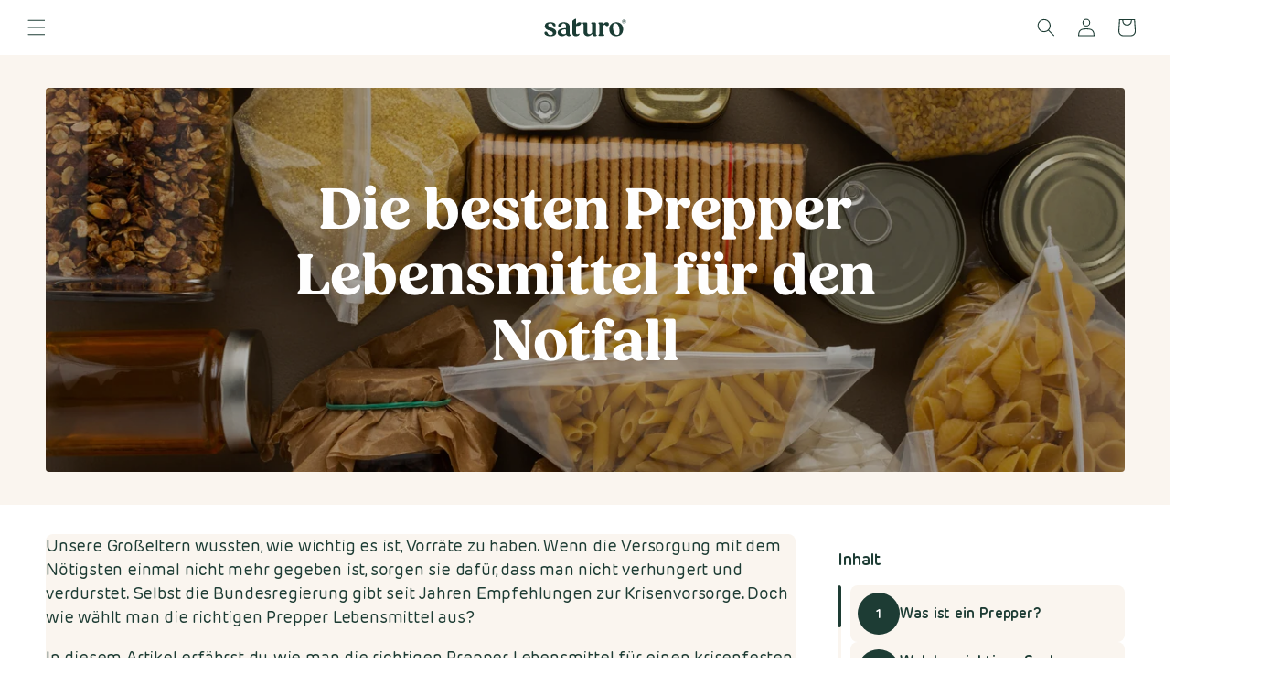

--- FILE ---
content_type: text/html; charset=utf-8
request_url: https://saturo.com/de-eu/pages/prepper-lebensmittel-liste
body_size: 52907
content:
<!doctype html>
<html class="no-js" lang="de" data-country="ad">
  <head>
    <link rel="preconnect" href="https://script.saturo.com" />
<link rel="preload" as="script" href="https://script.saturo.com/tracifyv2.js?csid=6bf388a2-ce87-42ae-a29c-df15066a4ebb">
<script async src="https://script.saturo.com/tracifyv2.js?csid=6bf388a2-ce87-42ae-a29c-df15066a4ebb"></script>
    <meta charset="utf-8">
    <meta http-equiv="X-UA-Compatible" content="IE=edge">
    <meta name="viewport" content="width=device-width,initial-scale=1">
    <meta name="theme-color" content="">
    <link rel="canonical" href="https://saturo.com/de-eu/pages/prepper-lebensmittel-liste"><link rel="icon" type="image/png" href="//saturo.com/cdn/shop/files/Saturo_Favicon_20250716.png?crop=center&height=32&v=1752752600&width=32"><title>
      Die besten Prepper Lebensmittel für den Notfall
 &ndash; Saturo</title>

    <script>
  (function(h,o,u,n,d) {
    h=h[d]=h[d]||{q:[],onReady:function(c){h.q.push(c)}}
    d=o.createElement(u);d.async=1;d.src=n
    n=o.getElementsByTagName(u)[0];n.parentNode.insertBefore(d,n)
  })(window,document,'script',"//saturo.com/cdn/shop/t/691/assets/datadog-rum.js?v=79611268243874035871741284619",'DD_RUM')
  window.DD_RUM.onReady(function() {
    window.DD_RUM.init({
      clientToken: 'pub0b5f1dcaae20d27c5a10e4435b0b6bf0',
      applicationId: '8a222f91-cad0-4fc4-9bd2-5b903986343b',
      // `site` refers to the Datadog site parameter of your organization
      // see https://docs.datadoghq.com/getting_started/site/
      site: 'datadoghq.com',
      service: 'shopify',
      env: 'prod',
      // Specify a version number to identify the deployed version of your application in Datadog
      version: '4.14.1-63',
      sessionSampleRate: 100,
      sessionReplaySampleRate: 9,
      trackUserInteractions: true,
      trackResources: true,
      trackLongTasks: true,
      defaultPrivacyLevel: 'mask-user-input',
    });
  })
</script>


    
      <meta name="description" content="Erfahre, welche Prepper Vorräte du anlegen solltest, um bestens auf den Notfall vorbereitet zu sein und in jeder Situation versorgt zu bleiben.">
    

    

<meta property="og:site_name" content="Saturo">
<meta property="og:url" content="https://saturo.com/de-eu/pages/prepper-lebensmittel-liste">
<meta property="og:title" content="Die besten Prepper Lebensmittel für den Notfall">
<meta property="og:type" content="website">
<meta property="og:description" content="Erfahre, welche Prepper Vorräte du anlegen solltest, um bestens auf den Notfall vorbereitet zu sein und in jeder Situation versorgt zu bleiben."><meta name="twitter:card" content="summary_large_image">
<meta name="twitter:title" content="Die besten Prepper Lebensmittel für den Notfall">
<meta name="twitter:description" content="Erfahre, welche Prepper Vorräte du anlegen solltest, um bestens auf den Notfall vorbereitet zu sein und in jeder Situation versorgt zu bleiben.">


<script src="//saturo.com/cdn/shop/t/691/assets/constants.js?v=58251544750838685771741284620" defer="defer"></script>
    <script src="//saturo.com/cdn/shop/t/691/assets/pubsub.js?v=158357773527763999511741284618" defer="defer"></script>
    <script src="//saturo.com/cdn/shop/t/691/assets/global.js?v=79230604966313682801741284617" defer="defer"></script>
    <script src="//saturo.com/cdn/shop/t/691/assets/currency.js?v=89160560901702272741741284620" defer="defer"></script><script src="//saturo.com/cdn/shop/t/691/assets/animations.js?v=88693664871331136111741284617" defer="defer"></script><script>window.performance && window.performance.mark && window.performance.mark('shopify.content_for_header.start');</script><meta id="shopify-digital-wallet" name="shopify-digital-wallet" content="/32818266249/digital_wallets/dialog">
<meta name="shopify-checkout-api-token" content="d779662773260998ae56d78baf61b0ef">
<meta id="in-context-paypal-metadata" data-shop-id="32818266249" data-venmo-supported="false" data-environment="production" data-locale="de_DE" data-paypal-v4="true" data-currency="EUR">
<link rel="alternate" hreflang="x-default" href="https://saturo.com/pages/prepper-lebensmittel-liste">
<link rel="alternate" hreflang="de-CH" href="https://saturo.com/de-ch/pages/prepper-lebensmittel-liste">
<link rel="alternate" hreflang="en-CH" href="https://saturo.com/en-ch/pages/prepper-lebensmittel-liste">
<link rel="alternate" hreflang="de-LI" href="https://saturo.com/de-ch/pages/prepper-lebensmittel-liste">
<link rel="alternate" hreflang="en-LI" href="https://saturo.com/en-ch/pages/prepper-lebensmittel-liste">
<link rel="alternate" hreflang="en-AD" href="https://saturo.com/en-eu/pages/prepper-lebensmittel-liste">
<link rel="alternate" hreflang="de-AD" href="https://saturo.com/de-eu/pages/prepper-lebensmittel-liste">
<link rel="alternate" hreflang="en-BE" href="https://saturo.com/en-eu/pages/prepper-lebensmittel-liste">
<link rel="alternate" hreflang="de-BE" href="https://saturo.com/de-eu/pages/prepper-lebensmittel-liste">
<link rel="alternate" hreflang="en-BG" href="https://saturo.com/en-eu/pages/prepper-lebensmittel-liste">
<link rel="alternate" hreflang="de-BG" href="https://saturo.com/de-eu/pages/prepper-lebensmittel-liste">
<link rel="alternate" hreflang="en-CY" href="https://saturo.com/en-eu/pages/prepper-lebensmittel-liste">
<link rel="alternate" hreflang="de-CY" href="https://saturo.com/de-eu/pages/prepper-lebensmittel-liste">
<link rel="alternate" hreflang="en-EE" href="https://saturo.com/en-eu/pages/prepper-lebensmittel-liste">
<link rel="alternate" hreflang="de-EE" href="https://saturo.com/de-eu/pages/prepper-lebensmittel-liste">
<link rel="alternate" hreflang="en-ES" href="https://saturo.com/en-eu/pages/prepper-lebensmittel-liste">
<link rel="alternate" hreflang="de-ES" href="https://saturo.com/de-eu/pages/prepper-lebensmittel-liste">
<link rel="alternate" hreflang="en-FI" href="https://saturo.com/en-eu/pages/prepper-lebensmittel-liste">
<link rel="alternate" hreflang="de-FI" href="https://saturo.com/de-eu/pages/prepper-lebensmittel-liste">
<link rel="alternate" hreflang="en-FR" href="https://saturo.com/en-eu/pages/prepper-lebensmittel-liste">
<link rel="alternate" hreflang="de-FR" href="https://saturo.com/de-eu/pages/prepper-lebensmittel-liste">
<link rel="alternate" hreflang="en-GR" href="https://saturo.com/en-eu/pages/prepper-lebensmittel-liste">
<link rel="alternate" hreflang="de-GR" href="https://saturo.com/de-eu/pages/prepper-lebensmittel-liste">
<link rel="alternate" hreflang="en-HR" href="https://saturo.com/en-eu/pages/prepper-lebensmittel-liste">
<link rel="alternate" hreflang="de-HR" href="https://saturo.com/de-eu/pages/prepper-lebensmittel-liste">
<link rel="alternate" hreflang="en-IE" href="https://saturo.com/en-eu/pages/prepper-lebensmittel-liste">
<link rel="alternate" hreflang="de-IE" href="https://saturo.com/de-eu/pages/prepper-lebensmittel-liste">
<link rel="alternate" hreflang="en-IS" href="https://saturo.com/en-eu/pages/prepper-lebensmittel-liste">
<link rel="alternate" hreflang="de-IS" href="https://saturo.com/de-eu/pages/prepper-lebensmittel-liste">
<link rel="alternate" hreflang="en-IT" href="https://saturo.com/en-eu/pages/prepper-lebensmittel-liste">
<link rel="alternate" hreflang="de-IT" href="https://saturo.com/de-eu/pages/prepper-lebensmittel-liste">
<link rel="alternate" hreflang="en-LT" href="https://saturo.com/en-eu/pages/prepper-lebensmittel-liste">
<link rel="alternate" hreflang="de-LT" href="https://saturo.com/de-eu/pages/prepper-lebensmittel-liste">
<link rel="alternate" hreflang="en-LU" href="https://saturo.com/en-eu/pages/prepper-lebensmittel-liste">
<link rel="alternate" hreflang="de-LU" href="https://saturo.com/de-eu/pages/prepper-lebensmittel-liste">
<link rel="alternate" hreflang="en-LV" href="https://saturo.com/en-eu/pages/prepper-lebensmittel-liste">
<link rel="alternate" hreflang="de-LV" href="https://saturo.com/de-eu/pages/prepper-lebensmittel-liste">
<link rel="alternate" hreflang="en-MT" href="https://saturo.com/en-eu/pages/prepper-lebensmittel-liste">
<link rel="alternate" hreflang="de-MT" href="https://saturo.com/de-eu/pages/prepper-lebensmittel-liste">
<link rel="alternate" hreflang="en-NL" href="https://saturo.com/en-eu/pages/prepper-lebensmittel-liste">
<link rel="alternate" hreflang="de-NL" href="https://saturo.com/de-eu/pages/prepper-lebensmittel-liste">
<link rel="alternate" hreflang="en-PT" href="https://saturo.com/en-eu/pages/prepper-lebensmittel-liste">
<link rel="alternate" hreflang="de-PT" href="https://saturo.com/de-eu/pages/prepper-lebensmittel-liste">
<link rel="alternate" hreflang="en-RO" href="https://saturo.com/en-eu/pages/prepper-lebensmittel-liste">
<link rel="alternate" hreflang="de-RO" href="https://saturo.com/de-eu/pages/prepper-lebensmittel-liste">
<link rel="alternate" hreflang="en-SI" href="https://saturo.com/en-eu/pages/prepper-lebensmittel-liste">
<link rel="alternate" hreflang="de-SI" href="https://saturo.com/de-eu/pages/prepper-lebensmittel-liste">
<link rel="alternate" hreflang="en-SK" href="https://saturo.com/en-eu/pages/prepper-lebensmittel-liste">
<link rel="alternate" hreflang="de-SK" href="https://saturo.com/de-eu/pages/prepper-lebensmittel-liste">
<link rel="alternate" hreflang="de-AT" href="https://saturo.com/de-at/pages/prepper-lebensmittel-liste">
<link rel="alternate" hreflang="en-AT" href="https://saturo.com/en-at/pages/prepper-lebensmittel-liste">
<link rel="alternate" hreflang="en-GB" href="https://saturo.com/en-gb/pages/prepper-lebensmittel-liste">
<link rel="alternate" hreflang="de-GB" href="https://saturo.com/de-gb/pages/prepper-lebensmittel-liste">
<link rel="alternate" hreflang="en-CZ" href="https://saturo.com/en-cz/pages/prepper-lebensmittel-liste">
<link rel="alternate" hreflang="cs-CZ" href="https://saturo.com/cs-cz/pages/prepper-lebensmittel-liste">
<link rel="alternate" hreflang="en-SE" href="https://saturo.com/en-se/pages/prepper-lebensmittel-liste">
<link rel="alternate" hreflang="de-SE" href="https://saturo.com/de-se/pages/prepper-lebensmittel-liste">
<link rel="alternate" hreflang="en-DK" href="https://saturo.com/en-dk/pages/prepper-lebensmittel-liste">
<link rel="alternate" hreflang="de-DK" href="https://saturo.com/de-dk/pages/prepper-lebensmittel-liste">
<link rel="alternate" hreflang="en-HU" href="https://saturo.com/en-hu/pages/prepper-lebensmittel-liste">
<link rel="alternate" hreflang="de-HU" href="https://saturo.com/de-hu/pages/prepper-lebensmittel-liste">
<link rel="alternate" hreflang="en-NO" href="https://saturo.com/en-no/pages/prepper-lebensmittel-liste">
<link rel="alternate" hreflang="de-NO" href="https://saturo.com/de-no/pages/prepper-lebensmittel-liste">
<link rel="alternate" hreflang="en-PL" href="https://saturo.com/en-pl/pages/prepper-lebensmittel-liste">
<link rel="alternate" hreflang="de-PL" href="https://saturo.com/de-pl/pages/prepper-lebensmittel-liste">
<link rel="alternate" hreflang="de-DE" href="https://saturo.com/pages/prepper-lebensmittel-liste">
<link rel="alternate" hreflang="en-DE" href="https://saturo.com/en/pages/prepper-lebensmittel-liste">
<script async="async" src="/checkouts/internal/preloads.js?locale=de-AD"></script>
<link rel="preconnect" href="https://shop.app" crossorigin="anonymous">
<script async="async" src="https://shop.app/checkouts/internal/preloads.js?locale=de-AD&shop_id=32818266249" crossorigin="anonymous"></script>
<script id="apple-pay-shop-capabilities" type="application/json">{"shopId":32818266249,"countryCode":"AT","currencyCode":"EUR","merchantCapabilities":["supports3DS"],"merchantId":"gid:\/\/shopify\/Shop\/32818266249","merchantName":"Saturo","requiredBillingContactFields":["postalAddress","email"],"requiredShippingContactFields":["postalAddress","email"],"shippingType":"shipping","supportedNetworks":["visa","maestro","masterCard","amex"],"total":{"type":"pending","label":"Saturo","amount":"1.00"},"shopifyPaymentsEnabled":true,"supportsSubscriptions":true}</script>
<script id="shopify-features" type="application/json">{"accessToken":"d779662773260998ae56d78baf61b0ef","betas":["rich-media-storefront-analytics"],"domain":"saturo.com","predictiveSearch":true,"shopId":32818266249,"locale":"de"}</script>
<script>var Shopify = Shopify || {};
Shopify.shop = "saturodrinks.myshopify.com";
Shopify.locale = "de";
Shopify.currency = {"active":"EUR","rate":"1.0"};
Shopify.country = "AD";
Shopify.theme = {"name":"shopify-theme-dev-staging\/main","id":177781932405,"schema_name":"Saturo 4","schema_version":"12.0.0 - 4.14.1-63","theme_store_id":null,"role":"main"};
Shopify.theme.handle = "null";
Shopify.theme.style = {"id":null,"handle":null};
Shopify.cdnHost = "saturo.com/cdn";
Shopify.routes = Shopify.routes || {};
Shopify.routes.root = "/de-eu/";</script>
<script type="module">!function(o){(o.Shopify=o.Shopify||{}).modules=!0}(window);</script>
<script>!function(o){function n(){var o=[];function n(){o.push(Array.prototype.slice.apply(arguments))}return n.q=o,n}var t=o.Shopify=o.Shopify||{};t.loadFeatures=n(),t.autoloadFeatures=n()}(window);</script>
<script>
  window.ShopifyPay = window.ShopifyPay || {};
  window.ShopifyPay.apiHost = "shop.app\/pay";
  window.ShopifyPay.redirectState = null;
</script>
<script id="shop-js-analytics" type="application/json">{"pageType":"page"}</script>
<script defer="defer" async type="module" src="//saturo.com/cdn/shopifycloud/shop-js/modules/v2/client.init-shop-cart-sync_HUjMWWU5.de.esm.js"></script>
<script defer="defer" async type="module" src="//saturo.com/cdn/shopifycloud/shop-js/modules/v2/chunk.common_QpfDqRK1.esm.js"></script>
<script type="module">
  await import("//saturo.com/cdn/shopifycloud/shop-js/modules/v2/client.init-shop-cart-sync_HUjMWWU5.de.esm.js");
await import("//saturo.com/cdn/shopifycloud/shop-js/modules/v2/chunk.common_QpfDqRK1.esm.js");

  window.Shopify.SignInWithShop?.initShopCartSync?.({"fedCMEnabled":true,"windoidEnabled":true});

</script>
<script>
  window.Shopify = window.Shopify || {};
  if (!window.Shopify.featureAssets) window.Shopify.featureAssets = {};
  window.Shopify.featureAssets['shop-js'] = {"shop-cart-sync":["modules/v2/client.shop-cart-sync_ByUgVWtJ.de.esm.js","modules/v2/chunk.common_QpfDqRK1.esm.js"],"init-fed-cm":["modules/v2/client.init-fed-cm_CVqhkk-1.de.esm.js","modules/v2/chunk.common_QpfDqRK1.esm.js"],"shop-button":["modules/v2/client.shop-button_B0pFlqys.de.esm.js","modules/v2/chunk.common_QpfDqRK1.esm.js"],"shop-cash-offers":["modules/v2/client.shop-cash-offers_CaaeZ5wd.de.esm.js","modules/v2/chunk.common_QpfDqRK1.esm.js","modules/v2/chunk.modal_CS8dP9kO.esm.js"],"init-windoid":["modules/v2/client.init-windoid_B-gyVqfY.de.esm.js","modules/v2/chunk.common_QpfDqRK1.esm.js"],"shop-toast-manager":["modules/v2/client.shop-toast-manager_DgTeluS3.de.esm.js","modules/v2/chunk.common_QpfDqRK1.esm.js"],"init-shop-email-lookup-coordinator":["modules/v2/client.init-shop-email-lookup-coordinator_C5I212n4.de.esm.js","modules/v2/chunk.common_QpfDqRK1.esm.js"],"init-shop-cart-sync":["modules/v2/client.init-shop-cart-sync_HUjMWWU5.de.esm.js","modules/v2/chunk.common_QpfDqRK1.esm.js"],"avatar":["modules/v2/client.avatar_BTnouDA3.de.esm.js"],"pay-button":["modules/v2/client.pay-button_CJaF-UDc.de.esm.js","modules/v2/chunk.common_QpfDqRK1.esm.js"],"init-customer-accounts":["modules/v2/client.init-customer-accounts_BI_wUvuR.de.esm.js","modules/v2/client.shop-login-button_DTPR4l75.de.esm.js","modules/v2/chunk.common_QpfDqRK1.esm.js","modules/v2/chunk.modal_CS8dP9kO.esm.js"],"init-shop-for-new-customer-accounts":["modules/v2/client.init-shop-for-new-customer-accounts_C4qR5Wl-.de.esm.js","modules/v2/client.shop-login-button_DTPR4l75.de.esm.js","modules/v2/chunk.common_QpfDqRK1.esm.js","modules/v2/chunk.modal_CS8dP9kO.esm.js"],"shop-login-button":["modules/v2/client.shop-login-button_DTPR4l75.de.esm.js","modules/v2/chunk.common_QpfDqRK1.esm.js","modules/v2/chunk.modal_CS8dP9kO.esm.js"],"init-customer-accounts-sign-up":["modules/v2/client.init-customer-accounts-sign-up_SG5gYFpP.de.esm.js","modules/v2/client.shop-login-button_DTPR4l75.de.esm.js","modules/v2/chunk.common_QpfDqRK1.esm.js","modules/v2/chunk.modal_CS8dP9kO.esm.js"],"shop-follow-button":["modules/v2/client.shop-follow-button_CmMsyvrH.de.esm.js","modules/v2/chunk.common_QpfDqRK1.esm.js","modules/v2/chunk.modal_CS8dP9kO.esm.js"],"checkout-modal":["modules/v2/client.checkout-modal_tfCxQqrq.de.esm.js","modules/v2/chunk.common_QpfDqRK1.esm.js","modules/v2/chunk.modal_CS8dP9kO.esm.js"],"lead-capture":["modules/v2/client.lead-capture_Ccz5Zm6k.de.esm.js","modules/v2/chunk.common_QpfDqRK1.esm.js","modules/v2/chunk.modal_CS8dP9kO.esm.js"],"shop-login":["modules/v2/client.shop-login_BfivnucW.de.esm.js","modules/v2/chunk.common_QpfDqRK1.esm.js","modules/v2/chunk.modal_CS8dP9kO.esm.js"],"payment-terms":["modules/v2/client.payment-terms_D2Mn0eFV.de.esm.js","modules/v2/chunk.common_QpfDqRK1.esm.js","modules/v2/chunk.modal_CS8dP9kO.esm.js"]};
</script>
<script>(function() {
  var isLoaded = false;
  function asyncLoad() {
    if (isLoaded) return;
    isLoaded = true;
    var urls = ["https:\/\/static.klaviyo.com\/onsite\/js\/klaviyo.js?company_id=YufkFe\u0026shop=saturodrinks.myshopify.com","https:\/\/d217z8zw4dqir.cloudfront.net\/script_tags\/loop_snippets?shop=saturodrinks.myshopify.com"];
    for (var i = 0; i < urls.length; i++) {
      var s = document.createElement('script');
      s.type = 'text/javascript';
      s.async = true;
      s.src = urls[i];
      var x = document.getElementsByTagName('script')[0];
      x.parentNode.insertBefore(s, x);
    }
  };
  if(window.attachEvent) {
    window.attachEvent('onload', asyncLoad);
  } else {
    window.addEventListener('load', asyncLoad, false);
  }
})();</script>
<script id="__st">var __st={"a":32818266249,"offset":3600,"reqid":"ebcd646e-e253-45af-92ea-8f618da22216-1768677361","pageurl":"saturo.com\/de-eu\/pages\/prepper-lebensmittel-liste","s":"pages-92661809306","u":"fee26b8827f8","p":"page","rtyp":"page","rid":92661809306};</script>
<script>window.ShopifyPaypalV4VisibilityTracking = true;</script>
<script id="captcha-bootstrap">!function(){'use strict';const t='contact',e='account',n='new_comment',o=[[t,t],['blogs',n],['comments',n],[t,'customer']],c=[[e,'customer_login'],[e,'guest_login'],[e,'recover_customer_password'],[e,'create_customer']],r=t=>t.map((([t,e])=>`form[action*='/${t}']:not([data-nocaptcha='true']) input[name='form_type'][value='${e}']`)).join(','),a=t=>()=>t?[...document.querySelectorAll(t)].map((t=>t.form)):[];function s(){const t=[...o],e=r(t);return a(e)}const i='password',u='form_key',d=['recaptcha-v3-token','g-recaptcha-response','h-captcha-response',i],f=()=>{try{return window.sessionStorage}catch{return}},m='__shopify_v',_=t=>t.elements[u];function p(t,e,n=!1){try{const o=window.sessionStorage,c=JSON.parse(o.getItem(e)),{data:r}=function(t){const{data:e,action:n}=t;return t[m]||n?{data:e,action:n}:{data:t,action:n}}(c);for(const[e,n]of Object.entries(r))t.elements[e]&&(t.elements[e].value=n);n&&o.removeItem(e)}catch(o){console.error('form repopulation failed',{error:o})}}const l='form_type',E='cptcha';function T(t){t.dataset[E]=!0}const w=window,h=w.document,L='Shopify',v='ce_forms',y='captcha';let A=!1;((t,e)=>{const n=(g='f06e6c50-85a8-45c8-87d0-21a2b65856fe',I='https://cdn.shopify.com/shopifycloud/storefront-forms-hcaptcha/ce_storefront_forms_captcha_hcaptcha.v1.5.2.iife.js',D={infoText:'Durch hCaptcha geschützt',privacyText:'Datenschutz',termsText:'Allgemeine Geschäftsbedingungen'},(t,e,n)=>{const o=w[L][v],c=o.bindForm;if(c)return c(t,g,e,D).then(n);var r;o.q.push([[t,g,e,D],n]),r=I,A||(h.body.append(Object.assign(h.createElement('script'),{id:'captcha-provider',async:!0,src:r})),A=!0)});var g,I,D;w[L]=w[L]||{},w[L][v]=w[L][v]||{},w[L][v].q=[],w[L][y]=w[L][y]||{},w[L][y].protect=function(t,e){n(t,void 0,e),T(t)},Object.freeze(w[L][y]),function(t,e,n,w,h,L){const[v,y,A,g]=function(t,e,n){const i=e?o:[],u=t?c:[],d=[...i,...u],f=r(d),m=r(i),_=r(d.filter((([t,e])=>n.includes(e))));return[a(f),a(m),a(_),s()]}(w,h,L),I=t=>{const e=t.target;return e instanceof HTMLFormElement?e:e&&e.form},D=t=>v().includes(t);t.addEventListener('submit',(t=>{const e=I(t);if(!e)return;const n=D(e)&&!e.dataset.hcaptchaBound&&!e.dataset.recaptchaBound,o=_(e),c=g().includes(e)&&(!o||!o.value);(n||c)&&t.preventDefault(),c&&!n&&(function(t){try{if(!f())return;!function(t){const e=f();if(!e)return;const n=_(t);if(!n)return;const o=n.value;o&&e.removeItem(o)}(t);const e=Array.from(Array(32),(()=>Math.random().toString(36)[2])).join('');!function(t,e){_(t)||t.append(Object.assign(document.createElement('input'),{type:'hidden',name:u})),t.elements[u].value=e}(t,e),function(t,e){const n=f();if(!n)return;const o=[...t.querySelectorAll(`input[type='${i}']`)].map((({name:t})=>t)),c=[...d,...o],r={};for(const[a,s]of new FormData(t).entries())c.includes(a)||(r[a]=s);n.setItem(e,JSON.stringify({[m]:1,action:t.action,data:r}))}(t,e)}catch(e){console.error('failed to persist form',e)}}(e),e.submit())}));const S=(t,e)=>{t&&!t.dataset[E]&&(n(t,e.some((e=>e===t))),T(t))};for(const o of['focusin','change'])t.addEventListener(o,(t=>{const e=I(t);D(e)&&S(e,y())}));const B=e.get('form_key'),M=e.get(l),P=B&&M;t.addEventListener('DOMContentLoaded',(()=>{const t=y();if(P)for(const e of t)e.elements[l].value===M&&p(e,B);[...new Set([...A(),...v().filter((t=>'true'===t.dataset.shopifyCaptcha))])].forEach((e=>S(e,t)))}))}(h,new URLSearchParams(w.location.search),n,t,e,['guest_login'])})(!0,!0)}();</script>
<script integrity="sha256-4kQ18oKyAcykRKYeNunJcIwy7WH5gtpwJnB7kiuLZ1E=" data-source-attribution="shopify.loadfeatures" defer="defer" src="//saturo.com/cdn/shopifycloud/storefront/assets/storefront/load_feature-a0a9edcb.js" crossorigin="anonymous"></script>
<script crossorigin="anonymous" defer="defer" src="//saturo.com/cdn/shopifycloud/storefront/assets/shopify_pay/storefront-65b4c6d7.js?v=20250812"></script>
<script data-source-attribution="shopify.dynamic_checkout.dynamic.init">var Shopify=Shopify||{};Shopify.PaymentButton=Shopify.PaymentButton||{isStorefrontPortableWallets:!0,init:function(){window.Shopify.PaymentButton.init=function(){};var t=document.createElement("script");t.src="https://saturo.com/cdn/shopifycloud/portable-wallets/latest/portable-wallets.de.js",t.type="module",document.head.appendChild(t)}};
</script>
<script data-source-attribution="shopify.dynamic_checkout.buyer_consent">
  function portableWalletsHideBuyerConsent(e){var t=document.getElementById("shopify-buyer-consent"),n=document.getElementById("shopify-subscription-policy-button");t&&n&&(t.classList.add("hidden"),t.setAttribute("aria-hidden","true"),n.removeEventListener("click",e))}function portableWalletsShowBuyerConsent(e){var t=document.getElementById("shopify-buyer-consent"),n=document.getElementById("shopify-subscription-policy-button");t&&n&&(t.classList.remove("hidden"),t.removeAttribute("aria-hidden"),n.addEventListener("click",e))}window.Shopify?.PaymentButton&&(window.Shopify.PaymentButton.hideBuyerConsent=portableWalletsHideBuyerConsent,window.Shopify.PaymentButton.showBuyerConsent=portableWalletsShowBuyerConsent);
</script>
<script data-source-attribution="shopify.dynamic_checkout.cart.bootstrap">document.addEventListener("DOMContentLoaded",(function(){function t(){return document.querySelector("shopify-accelerated-checkout-cart, shopify-accelerated-checkout")}if(t())Shopify.PaymentButton.init();else{new MutationObserver((function(e,n){t()&&(Shopify.PaymentButton.init(),n.disconnect())})).observe(document.body,{childList:!0,subtree:!0})}}));
</script>
<link id="shopify-accelerated-checkout-styles" rel="stylesheet" media="screen" href="https://saturo.com/cdn/shopifycloud/portable-wallets/latest/accelerated-checkout-backwards-compat.css" crossorigin="anonymous">
<style id="shopify-accelerated-checkout-cart">
        #shopify-buyer-consent {
  margin-top: 1em;
  display: inline-block;
  width: 100%;
}

#shopify-buyer-consent.hidden {
  display: none;
}

#shopify-subscription-policy-button {
  background: none;
  border: none;
  padding: 0;
  text-decoration: underline;
  font-size: inherit;
  cursor: pointer;
}

#shopify-subscription-policy-button::before {
  box-shadow: none;
}

      </style>
<script id="sections-script" data-sections="header" defer="defer" src="//saturo.com/cdn/shop/t/691/compiled_assets/scripts.js?v=125642"></script>
<script>window.performance && window.performance.mark && window.performance.mark('shopify.content_for_header.end');</script>

    <script>
       window.shippingFreeByCountry = {"DE":50,"GB":100,"AT":50,"BE":75,"DK":75,"FR":75,"LU":75,"IT":75,"MT":75,"NL":75,"PL":75,"SE":75,"SK":75,"SI":75,"ES":75,"CZ":75,"HU":75,"AD":100,"BG":100,"HR":100,"EE":100,"FI":100,"GR":100,"IE":100,"LV":100,"LT":100,"PT":100,"RO":100,"CH":50,"LI":50};
       window.shippingFreeByCountryPersonalized = {"DE":50,"GB":100,"AT":50,"BE":75,"DK":75,"FR":75,"LU":75,"IT":75,"MT":75,"NL":75,"PL":75,"SE":75,"SK":75,"SI":75,"ES":75,"CZ":75,"HU":75,"AD":100,"BG":100,"HR":100,"EE":100,"FI":100,"GR":100,"IE":100,"LV":100,"LT":100,"PT":100,"RO":100,"CH":50,"LI":50};
       window.itemIDs = [];
      
         window.getcoutryCode = [];
         window.goalAmount = [];
         window.productFreeShippingFlag = [];
         window.productFreeShippingFlagalt = [];
         async function fetchDatacart() {
         if (Shopify.routes.root) {
           var fatchUrl =  Shopify.routes.root + 'browsing_context_suggestions.json';
         } else {
           var fatchUrl = '/browsing_context_suggestions.json';
         }
         let response = await fetch(fatchUrl);
         let jsonResponse = await response.json();
         if (jsonResponse && jsonResponse.detected_values.country.handle) {
           window.countryCode = jsonResponse.detected_values.country.handle;
           if (window.shippingFreeByCountry.hasOwnProperty(window.countryCode)) {
             var freeShippingAmount = window.shippingFreeByCountry[window.countryCode];
             goalAmount.push(freeShippingAmount);
              productFreeShippingFlag.push(window.countryCode.toLowerCase());
              productFreeShippingFlagalt.push(jsonResponse.detected_values.country_name);
           } else {
             var freeShippingAmount = window.shippingFreeByCountry['DE'];
             goalAmount.push(freeShippingAmount);
           }
           getcoutryCode.push(jsonResponse.detected_values.country.handle);
         }
       }
       fetchDatacart();
    </script>

    <style data-shopify>
@font-face{font-family:'Rubrik New';font-weight:400;font-style:normal;font-display:swap;src:local('Rubrik New Regular'),local('Rubrik-New-Regular'),url('//saturo.com/cdn/shop/t/691/assets/rubrik-new-regular.woff2?v=67070143594089069401743176715') format("woff2"),url('//saturo.com/cdn/shop/t/691/assets/rubrik-new-regular.woff?v=74780182061747649361743176714') format("woff")}@font-face{font-family:'Rubrik New';font-weight:400;font-style:italic;font-display:swap;src:local('Rubrik New Regular Italic'),local('Rubrik-New-Regular-Italic'),url('//saturo.com/cdn/shop/t/691/assets/rubrik-new-regular-italic.woff2?v=125642') format("woff2"),url('//saturo.com/cdn/shop/t/691/assets/rubrik-new-regular-italic.woff?v=125642') format("woff")}@font-face{font-family:'Rubrik New';font-weight:600;font-style:normal;font-display:swap;src:local('Rubrik New Bold'),local('Rubrik-New-Semi-Bold'),url('//saturo.com/cdn/shop/t/691/assets/rubrik-new-semi-bold.woff2?v=144183021537956154941743176721') format("woff2"),url('//saturo.com/cdn/shop/t/691/assets/rubrik-new-semi-bold.woff?v=78692359087938251361743176721') format("woff")}@font-face{font-family:'Rubrik New';font-weight:600;font-style:italic;font-display:swap;src:local('Rubrik New Bold Italic'),local('Rubrik-New-Semi-Bold-Italic'),url('//saturo.com/cdn/shop/t/691/assets/rubrik-new-semi-bold-italic.woff2?v=106420321012423756381743176718') format("woff2"),url('//saturo.com/cdn/shop/t/691/assets/rubrik-new-semi-bold-italic.woff?v=128418418399429020501743176717') format("woff")}
@font-face{font-family:'Fields';font-weight:400;font-style:normal;font-display:swap;src:local('Fields Regular'),local('Fields-Regular'),url('//saturo.com/cdn/shop/t/691/assets/fields-regular.woff2?v=62745318084211223861743176706') format("woff2"),url('//saturo.com/cdn/shop/t/691/assets/fields-regular.woff?v=15444091794013534301743176705') format("woff")}@font-face{font-family:'Fields';font-weight:700;font-style:normal;font-display:swap;src:local('Fields Bold'),local('Fields-Bold'),url('//saturo.com/cdn/shop/t/691/assets/fields-bold.woff2?v=95348572641021388851743176700') format("woff2"),url('//saturo.com/cdn/shop/t/691/assets/fields-bold.woff?v=121054038585949927061743176699') format("woff")}

        :root,
        .color-default {
          --color-background: 255,255,255;
          --gradient-background: #ffffff;
          --color-foreground: 29,60,52;
          --color-background-contrast: 191,191,191;
          --color-shadow: 255,255,255;
          --color-button: 29,60,52;
          --primary-border-opacity: 1.0;
            --color-button-border: 255,255,255;
          
          
            --gradient-button-background: rgba(var(--color-button), var(--alpha-button-background));
          --color-button-text: 255,255,255;
          --color-secondary-button: 255,255,255;
          --color-secondary-button-text: 29,60,52;
          --color-link: 29,60,52;
          --color-badge-foreground: 29,60,52;
          --color-badge-background: 255,255,255;
          --color-badge-border: 29,60,52;
          --payment-terms-background-color: rgb(255 255 255);
      }
      
        
        .color-background-1 {
          --color-background: 250,245,239;
          --gradient-background: #faf5ef;
          --color-foreground: 29,60,52;
          --color-background-contrast: 220,184,142;
          --color-shadow: 255,255,255;
          --color-button: 29,60,52;
          
            --color-button-border: 255,255,255;
          
            --gradient-button-background: rgba(var(--color-button), var(--alpha-button-background));
          --color-button-text: 255,255,255;
          --color-secondary-button: 250,245,239;
          --color-secondary-button-text: 29,60,52;
          --color-link: 29,60,52;
          --color-badge-foreground: 29,60,52;
          --color-badge-background: 250,245,239;
          --color-badge-border: 29,60,52;
          --payment-terms-background-color: rgb(250 245 239);
      }
      
        
        .color-background-2 {
          --color-background: 240,221,202;
          --gradient-background: linear-gradient(0deg, rgba(240, 220, 201, 1), rgba(240, 225, 210, 1) 50%, rgba(245, 242, 239, 1) 100%);
          --color-foreground: 29,60,52;
          --color-background-contrast: 212,157,103;
          --color-shadow: 255,255,255;
          --color-button: 29,60,52;
          
            --color-button-border: 255,255,255;
          
            --gradient-button-background: rgba(var(--color-button), var(--alpha-button-background));
          --color-button-text: 255,255,255;
          --color-secondary-button: 240,221,202;
          --color-secondary-button-text: 29,60,52;
          --color-link: 29,60,52;
          --color-badge-foreground: 29,60,52;
          --color-badge-background: 240,221,202;
          --color-badge-border: 29,60,52;
          --payment-terms-background-color: rgb(240 221 202);
      }
      
        
        .color-background-3 {
          --color-background: 238,241,234;
          --gradient-background: #eef1ea;
          --color-foreground: 29,60,52;
          --color-background-contrast: 176,190,158;
          --color-shadow: 255,255,255;
          --color-button: 29,60,52;
          
            --color-button-border: 255,255,255;
          
            --gradient-button-background: rgba(var(--color-button), var(--alpha-button-background));
          --color-button-text: 255,255,255;
          --color-secondary-button: 238,241,234;
          --color-secondary-button-text: 29,60,52;
          --color-link: 29,60,52;
          --color-badge-foreground: 29,60,52;
          --color-badge-background: 238,241,234;
          --color-badge-border: 29,60,52;
          --payment-terms-background-color: rgb(238 241 234);
      }
      
        
        .color-background-4 {
          --color-background: 233,233,233;
          --gradient-background: linear-gradient(180deg, rgba(249, 249, 249, 1) 15%, rgba(233, 233, 233, 1) 100%);
          --color-foreground: 29,60,52;
          --color-background-contrast: 169,169,169;
          --color-shadow: 255,255,255;
          --color-button: 29,60,52;
          
            --color-button-border: 255,255,255;
          
            --gradient-button-background: rgba(var(--color-button), var(--alpha-button-background));
          --color-button-text: 255,255,255;
          --color-secondary-button: 233,233,233;
          --color-secondary-button-text: 29,60,52;
          --color-link: 29,60,52;
          --color-badge-foreground: 29,60,52;
          --color-badge-background: 233,233,233;
          --color-badge-border: 29,60,52;
          --payment-terms-background-color: rgb(233 233 233);
      }
      
        
        .color-accent-1 {
          --color-background: 176,115,43;
          --gradient-background: #b0732b;
          --color-foreground: 255,255,255;
          --color-background-contrast: 74,48,18;
          --color-shadow: 255,255,255;
          --color-button: 29,60,52;
          
            --color-button-border: 255,255,255;
          
            --gradient-button-background: rgba(var(--color-button), var(--alpha-button-background));
          --color-button-text: 255,255,255;
          --color-secondary-button: 176,115,43;
          --color-secondary-button-text: 255,255,255;
          --color-link: 255,255,255;
          --color-badge-foreground: 255,255,255;
          --color-badge-background: 176,115,43;
          --color-badge-border: 255,255,255;
          --payment-terms-background-color: rgb(176 115 43);
      }
      
        
        .color-accent-2 {
          --color-background: 250,245,239;
          --gradient-background: #faf5ef;
          --color-foreground: 29,60,52;
          --color-background-contrast: 220,184,142;
          --color-shadow: 255,255,255;
          --color-button: 29,60,52;
          
            --color-button-border: 255,255,255;
          
            --gradient-button-background: rgba(var(--color-button), var(--alpha-button-background));
          --color-button-text: 255,255,255;
          --color-secondary-button: 250,245,239;
          --color-secondary-button-text: 29,60,52;
          --color-link: 29,60,52;
          --color-badge-foreground: 29,60,52;
          --color-badge-background: 250,245,239;
          --color-badge-border: 29,60,52;
          --payment-terms-background-color: rgb(250 245 239);
      }
      
        
        .color-accent-3 {
          --color-background: 250,245,239;
          --gradient-background: linear-gradient(142deg, rgba(151, 59, 33, 1) 11%, rgba(95, 37, 21, 1) 87%);
          --color-foreground: 255,255,255;
          --color-background-contrast: 220,184,142;
          --color-shadow: 255,255,255;
          --color-button: 29,60,52;
          
            --color-button-border: 255,255,255;
          
            --gradient-button-background: rgba(var(--color-button), var(--alpha-button-background));
          --color-button-text: 255,255,255;
          --color-secondary-button: 250,245,239;
          --color-secondary-button-text: 255,255,255;
          --color-link: 255,255,255;
          --color-badge-foreground: 255,255,255;
          --color-badge-background: 250,245,239;
          --color-badge-border: 255,255,255;
          --payment-terms-background-color: rgb(250 245 239);
      }
      
        
        .color-accent-4 {
          --color-background: 70,78,61;
          --gradient-background: linear-gradient(159deg, rgba(149, 158, 145, 1), rgba(70, 78, 61, 1) 51%, rgba(29, 60, 52, 1) 97%);
          --color-foreground: 255,255,255;
          --color-background-contrast: 6,6,5;
          --color-shadow: 255,255,255;
          --color-button: 29,60,52;
          
            --color-button-border: 255,255,255;
          
            --gradient-button-background: rgba(var(--color-button), var(--alpha-button-background));
          --color-button-text: 255,255,255;
          --color-secondary-button: 70,78,61;
          --color-secondary-button-text: 255,255,255;
          --color-link: 255,255,255;
          --color-badge-foreground: 255,255,255;
          --color-badge-background: 70,78,61;
          --color-badge-border: 255,255,255;
          --payment-terms-background-color: rgb(70 78 61);
      }
      
        
        .color-glass-1 {
          --color-background: 255,255,255;
          --gradient-background: rgba(0,0,0, 0.12);
            --color-foreground: 255,255,255;
          --color-background-contrast: 191,191,191;
          --color-shadow: 18,18,18;
          --color-button: 29,60,52;
          
            --color-button-border: 255,255,255;
          
            --gradient-button-background: rgba(var(--color-button), var(--alpha-button-background));
          --color-button-text: 255,255,255;
          --color-secondary-button: 255,255,255;
          --color-secondary-button-text: 29,60,52;
          --color-link: 29,60,52;
          --color-badge-foreground: 255,255,255;
          --color-badge-background: 255,255,255;
          --color-badge-border: 255,255,255;
          --payment-terms-background-color: rgb(255 255 255);
      }
      
        
        .color-glass-2 {
          --color-background: 255,255,255;
          --gradient-background: rgba(255,255,255, 0.12);
            --color-foreground: 255,255,255;
          --color-background-contrast: 191,191,191;
          --color-shadow: 18,18,18;
          --color-button: 29,60,52;
          
            --color-button-border: 255,255,255;
          
            --gradient-button-background: rgba(var(--color-button), var(--alpha-button-background));
          --color-button-text: 255,255,255;
          --color-secondary-button: 255,255,255;
          --color-secondary-button-text: 29,60,52;
          --color-link: 29,60,52;
          --color-badge-foreground: 255,255,255;
          --color-badge-background: 255,255,255;
          --color-badge-border: 255,255,255;
          --payment-terms-background-color: rgb(255 255 255);
      }
      
        
        .color-rating-stars {
          --color-background: 0,0,0;
          --gradient-background: rgba(0,0,0,0);
          --color-foreground: 18,18,18;
          --color-background-contrast: 128,128,128;
          --color-shadow: 0,0,0;
          --color-button: 255,164,28;
          
            --color-button-border: 222,121,33;
          
            --gradient-button-background: rgba(var(--color-button), var(--alpha-button-background));
          --color-button-text: 222,121,33;
          --color-secondary-button: 0,0,0;
          --color-secondary-button-text: 150,77,77;
          --color-link: 150,77,77;
          --color-badge-foreground: 18,18,18;
          --color-badge-background: 0,0,0;
          --color-badge-border: 18,18,18;
          --payment-terms-background-color: rgb(0 0 0);
      }
      
        
        .color-scheme-809e5aa2-d60d-4371-a862-bf721fd373fc {
          --color-background: 255,255,255;
          --gradient-background: #ffffff;
          --color-foreground: 29,60,52;
          --color-background-contrast: 191,191,191;
          --color-shadow: 255,255,255;
          --color-button: 29,60,52;
          --primary-border-opacity: 1.0;
            --color-button-border: 255,255,255;
          
          
            --gradient-button-background: rgba(var(--color-button), var(--alpha-button-background));
          --color-button-text: 29,60,52;
          --color-secondary-button: 255,255,255;
          --color-secondary-button-text: 29,60,52;
          --color-link: 29,60,52;
          --color-badge-foreground: 29,60,52;
          --color-badge-background: 255,255,255;
          --color-badge-border: 29,60,52;
          --payment-terms-background-color: rgb(255 255 255);
      }
      

      body, .color-default, .color-background-1, .color-background-2, .color-background-3, .color-background-4, .color-accent-1, .color-accent-2, .color-accent-3, .color-accent-4, .color-glass-1, .color-glass-2, .color-rating-stars, .color-scheme-809e5aa2-d60d-4371-a862-bf721fd373fc {
        color: rgba(var(--color-foreground), 1);
        background-color: rgb(var(--color-background));
      }

      :root {
        --font-body-family: "Rubrik New", sans-serif;
        --font-body-style: normal;
        --font-body-weight: 400;
        --font-body-weight-bold: 700;

        --font-heading-family: Fields, sans-serif;
        --font-heading-style: normal;
        --font-heading-weight: 700;

        --font-body-scale: 1.0;
        --font-heading-scale: 1.0;
        --button-line-height-scale: 2.3;

        --media-padding: px;
        --media-border-opacity: 0.05;
        --media-border-width: 0px;
        --media-radius: 4px;
        --media-shadow-opacity: 0.0;
        --media-shadow-horizontal-offset: 0px;
        --media-shadow-vertical-offset: 4px;
        --media-shadow-blur-radius: 5px;
        --media-shadow-visible: 0;

        --thumbnail-radius: 10px;
        
        --thumbnail-width: 70px;
        --thumbnail-spacing-grid: 8px;


        --page-width: 180rem;
        --page-width-margin: 0rem;

        --product-card-image-padding: 0.8rem;
        --product-card-corner-radius: 0.8rem;
        --product-card-text-alignment: left;
        --product-card-border-width: 0.0rem;
        --product-card-border-opacity: 0.1;
        --product-card-shadow-opacity: 0.0;
        --product-card-shadow-visible: 0;
        --product-card-shadow-horizontal-offset: 0.0rem;
        --product-card-shadow-vertical-offset: 0.4rem;
        --product-card-shadow-blur-radius: 0.0rem;

        --collection-card-image-padding: 0.8rem;
        --collection-card-corner-radius: 2.0rem;
        --collection-card-text-alignment: left;
        --collection-card-border-width: 0.0rem;
        --collection-card-border-opacity: 0.1;
        --collection-card-shadow-opacity: 0.0;
        --collection-card-shadow-visible: 0;
        --collection-card-shadow-horizontal-offset: 0.0rem;
        --collection-card-shadow-vertical-offset: 0.4rem;
        --collection-card-shadow-blur-radius: 0.5rem;

        --blog-card-image-padding: 0.8rem;
        --blog-card-corner-radius: 0.8rem;
        --blog-card-text-alignment: left;
        --blog-card-border-width: 0.0rem;
        --blog-card-border-opacity: 0.0;
        --blog-card-shadow-opacity: 0.0;
        --blog-card-shadow-visible: 0;
        --blog-card-shadow-horizontal-offset: 0.0rem;
        --blog-card-shadow-vertical-offset: 0.4rem;
        --blog-card-shadow-blur-radius: 0.0rem;

        --badge-corner-radius: 1.6rem;
        --cart-badge-corner-radius: 4.0rem;

        --slider-dot-active-width: 3.0rem;

        --popup-border-width: 0px;
        --popup-border-opacity: 0.1;
        --popup-corner-radius: 4px;
        --popup-shadow-opacity: 0.0;
        --popup-shadow-horizontal-offset: 0px;
        --popup-shadow-vertical-offset: 4px;
        --popup-shadow-blur-radius: 5px;

        --drawer-border-width: 0px;
        --drawer-border-opacity: 0.1;
        --drawer-shadow-opacity: 0.0;
        --drawer-shadow-horizontal-offset: 0px;
        --drawer-shadow-vertical-offset: 4px;
        --drawer-shadow-blur-radius: 5px;

        --spacing-sections-desktop: 0px;
        --spacing-sections-mobile: 0px;
        --spacing-section-container-vertical-desktop: 0px;
        --spacing-section-container-vertical: px;

        --grid-desktop-vertical-spacing: 24px;
        --grid-desktop-horizontal-spacing: 16px;
        --grid-mobile-vertical-spacing: 20.0px;
        --grid-mobile-horizontal-spacing: 13.333333333333334px;

        --spacing-default: 2.4rem;

        --spacing-default: 2.4rem;
        --spacing-desktop-default-box: 2.4rem;
        --spacing-mobile-default-box: 1.6rem;

        --text-boxes-border-opacity: 1.0;
        --text-boxes-border-width: 0px;
        --text-boxes-radius: 8px;
        --text-boxes-shadow-opacity: 0.0;
        --text-boxes-shadow-visible: 0;
        --text-boxes-shadow-horizontal-offset: 2px;
        --text-boxes-shadow-vertical-offset: 4px;
        --text-boxes-shadow-blur-radius: 0px;

        --text-boxes-border-opacity-product: 0.0;
        --text-boxes-border-width-product: 0px;
        --text-boxes-radius-product: 10px;
        --text-boxes-shadow-opacity-product: 0.0;
        --text-boxes-shadow-visible-product: 0;
        --text-boxes-shadow-horizontal-offset-product: 0px;
        --text-boxes-shadow-vertical-offset-product: 0px;
        --text-boxes-shadow-blur-radius-product: 0px;

        --buttons-radius: 4px;
        --buttons-square-radius: 10px;
        --buttons-radius-outset: 5px;
        --buttons-square-radius-outset: 11px;
        --buttons-border-width: 1px;
        --buttons-border-opacity: 1.0;
        --buttons-shadow-opacity: 0.1;
        --buttons-shadow-visible: 1;
        --buttons-shadow-horizontal-offset: 2px;
        --buttons-shadow-vertical-offset: 4px;
        --buttons-shadow-blur-radius: 15px;
        --buttons-border-offset: 0.3px;
        --buttons-square-width: 4.8rem;

        --inputs-radius: 8px;
        --inputs-border-width: 2px;
        --inputs-border-opacity: 1.0;
        --inputs-shadow-opacity: 0.0;
        --inputs-shadow-horizontal-offset: 0px;
        --inputs-margin-offset: 0px;
        --inputs-shadow-vertical-offset: 4px;
        --inputs-shadow-blur-radius: 5px;
        --inputs-radius-outset: 10px;

        --variant-pills-radius: 10px;
        --variant-pills-border-width: 2px;
        --variant-pills-border-opacity: 0.1;
        --variant-pills-shadow-opacity: 0.15;
        --variant-pills-shadow-horizontal-offset: -6px;
        --variant-pills-shadow-vertical-offset: 0px;
        --variant-pills-shadow-blur-radius: 10px;

        --highlight-color-1: 255,198,113;
        --highlight-color-2: 197,237,130;
        --highlight-color-3: 183,128,74;
        --highlight-color-4: 137,58,52;
        --highlight-color-5: 92,140,181;
        --highlight-color-6: 2,167,110;

        --glass-blur: 20px;
        --glass-border-width: 1px;
        --glass-shadow-horizontal-offset: 0px;
        --glass-shadow-vertical-offset: 0px;
        --glass-shadow-blur: 0px;
        --glass-shadow-opacity: 1.0;

        --section-container-width: 209rem;

        --animated-text-height: 1.4em;
      }

      *,
      *::before,
      *::after {
        box-sizing: inherit;
      }

      html {
        box-sizing: border-box;
        font-size: calc(var(--font-body-scale) * 62.5%);
        height: 100%;
      }

      body {
        display: grid;
        grid-template-rows: auto auto 1fr auto;
        grid-template-columns: 100%;
        min-height: 100%;
        margin: 0;
        font-size: 1.6rem;
        letter-spacing: 0.06rem;
        line-height: calc(1 + 0.8 / var(--font-body-scale));
        font-family: var(--font-body-family);
        font-style: var(--font-body-style);
        font-weight: var(--font-body-weight);
      }

      @media screen and (min-width: 750px) {
        body {
          font-size: 1.8rem;
        }
      }
    </style>

    <link href="//saturo.com/cdn/shop/t/691/assets/base.css?v=158491745779779417061743176695" rel="stylesheet" type="text/css" media="all" />
<link rel="preload" as="font" href="//saturo.com/cdn/shop/t/691/assets/fields-regular.woff2?v=62745318084211223861743176706" type="font/woff2" crossorigin><link rel="preload" as="font" href="//saturo.com/cdn/shop/t/691/assets/fields-bold.woff2?v=95348572641021388851743176700" type="font/woff2" crossorigin>
<link rel="preload" as="font" href="//saturo.com/cdn/shop/t/691/assets/rubrik-new-regular.woff2?v=67070143594089069401743176715" type="font/woff2" crossorigin><link rel="preload" as="font" href="//saturo.com/cdn/shop/t/691/assets/rubrik-new-semi-bold.woff2?v=144183021537956154941743176721" type="font/woff2" crossorigin>
<link href="//saturo.com/cdn/shop/t/691/assets/component-localization-form.css?v=6987467603656623731741284618" rel="stylesheet" type="text/css" media="all" />
      <script src="//saturo.com/cdn/shop/t/691/assets/localization-form.js?v=161644695336821385561765370422" defer="defer"></script><link
        rel="stylesheet"
        href="//saturo.com/cdn/shop/t/691/assets/component-predictive-search.css?v=118923337488134913561741284619"
        media="print"
        onload="this.media='all'"
      ><script>
      document.documentElement.className = document.documentElement.className.replace('no-js', 'js');
      if (Shopify.designMode) {
        document.documentElement.classList.add('shopify-design-mode');
      }
    </script>

    <script type="text/javascript">
      var _conv_page_type = "page";
      var _conv_category_id = "";
      var _conv_category_name = "";
      var _conv_product_sku = "";
      var _conv_product_name = '';
      var _conv_product_price = "";
      var _conv_customer_id = "";
      var _conv_custom_v1 = "";
      var _conv_custom_v2 = "";
      var _conv_custom_v3 = "0";
      var _conv_custom_v4 = "0,00";
    </script>
    <!-- begin Convert Experiences code-->
<script type="text/javascript">
  // Function to turn on the conversion integration
  function _conv_integration_on() {
    true;
  }

  // Initialize the _conv_q array if it doesn't exist
  window._conv_q = window._conv_q || [];

  // Function to align segments to the first format
  function alignSegmentsToFirstFormat(segFromSecondFormat) {
    // Initialize the aligned segment with direct mappings
    const alignedSeg = {
      browser: segFromSecondFormat.browser,
      devices: segFromSecondFormat.devices,
      source: segFromSecondFormat.source,
      campaign: segFromSecondFormat.campaign,
      // Directly map 'country' to 'ctry', ensuring a value is always provided
      ctry: segFromSecondFormat.country || "",
      // Handle 'customSegments' with a check to ensure it's treated correctly
      cust:
        segFromSecondFormat.customSegments &&
        Array.isArray(segFromSecondFormat.customSegments)
          ? segFromSecondFormat.customSegments
          : [],
    };

    // Adjust the 'new' flag based on 'visitorType'
    // Since 'visitorType' of "returning" implies the visitor is not new, we map accordingly
    alignedSeg.new =
      segFromSecondFormat.visitorType === "new"
        ? 1
        : segFromSecondFormat.visitorType === "returning"
        ? 0
        : undefined;

    return alignedSeg;
  }

  // Push a new listener to the _conv_q array
  _conv_q.push({
    what: "addListener",
    params: {
      event: "snippet.goals_evaluated",
      handler: function () {
        // Try to get the session cookie
        let session_cookie;
        try {
          session_cookie = convert.getCookie("_conv_s");
        } catch (error) {
          console.error(
            'Convert: Error getting session cookie. Operation: convert.getCookie("_conv_s")',
            error
          );
          return; // Exit the function if there's an error
        }

        const isCurrentData = Boolean(convert.currentData && convert.currentData.experiences);
        const isHistoricalData = Boolean(convert.historicalData && convert.historicalData.experiences);

        // If there are experiments and a session cookie, proceed
        if (
          (isCurrentData || isHistoricalData) &&
          session_cookie
        ) {
          // Define some variables
          let revenue_goal_id = "10043071";
          let visitor_id = session_cookie.split("*")[0].replace("sh:", "");
          let exp_list = [];
          let variation_list = [];
          let varID;

          // If there are current experiments, add them to the lists
          if (isCurrentData) {
            let new_exp = convert.currentData.experiences;
            for (let expID in new_exp) {
              varID = new_exp[expID].variation.id;
              if (!exp_list.includes(expID.toString())) {
                exp_list.push(expID.toString());
                variation_list.push(varID.toString());
              }
            }
          }

          // Adjusting for the new historicalData format
          if (isHistoricalData) {
            let old_exp = convert.historicalData.experiences;
            for (let expID in old_exp) {
              varID = old_exp[expID].variation_id;
              if (!exp_list.includes(expID.toString())) {
                exp_list.push(expID.toString());
                variation_list.push(varID.toString());
              }
            }
          }

          // Define the base convert attributes
          let convert_attributes = {
            cid: convert.data.account_id,
            pid: convert.data.project.id,
            vid: visitor_id,
            goals: revenue_goal_id,
            vars: variation_list,
            exps: exp_list,
          };

          // Try to get visitor segments
          try {
            let segmentsFromConvert = convert.getVisitorSegments();
            convert_attributes.visitorSegments =
              alignSegmentsToFirstFormat(segmentsFromConvert);
          } catch (error) {
            console.error("Convert: Error getting visitor segments:", error);
          }

          // Try to set convert_attributes in localStorage
          try {
            localStorage.setItem("convert_revenue_goal", revenue_goal_id);
            console.log(
              "%cConvert: convert_revenue_goal successfully saved to localStorage",
              "color: lightgreen"
            ); // Debugging line
          } catch (error) {
            console.error(
              "%cConvert: Error saving convert_attributes to localStorage: ",
              "color: deeppink",
              error
            ); // Error handling
          }

          // Prefix the convert attributes
          const prefixed_convert_attributes = {
            __event: btoa(JSON.stringify(convert_attributes)),
            __currency: "EUR",
            __version: "5",
          };

          const shopifyRoot =
            window.Shopify && window.Shopify.routes
              ? window.Shopify.routes.root
              : "/";
          console.log("shopifyRoot:", shopifyRoot);
          fetch(shopifyRoot + "cart/update.js", {
            method: "POST",
            headers: {
              "Content-Type": "application/json",
            },
            body: JSON.stringify({
              attributes: prefixed_convert_attributes,
            }),
          })
            .then(function () {
              console.log(
                "%cConvert: Hidden cart attributes successfully updated",
                "color: lightgreen"
              ); // Debugging line
            })
            .catch(function (errorThrown) {
              console.error(
                "%cConvert: Error updating hidden cart attribute values: ",
                "color: deeppink",
                errorThrown
              ); // Error handling
              console.log(
                "%cValues: ",
                "color: deeppink",
                prefixed_convert_attributes
              ); // Error debugging
            });
        }
      },
    },
  });
</script>
<script
  type="text/javascript"
  src="//cdn-4.convertexperiments.com/v1/js/1004952-1004886.js"
></script>
<!-- end Convert Experiences code -->
<script src="https://cdn.shopify.com/s/javascripts/currencies.js"></script>

    
  <!-- BEGIN app block: shopify://apps/elevar-conversion-tracking/blocks/dataLayerEmbed/bc30ab68-b15c-4311-811f-8ef485877ad6 -->



<script type="module" dynamic>
  const configUrl = "/a/elevar/static/configs/0915ccac221b3e685a4b3818fdc8174b00c6eb5e/config.js";
  const config = (await import(configUrl)).default;
  const scriptUrl = config.script_src_app_theme_embed;

  if (scriptUrl) {
    const { handler } = await import(scriptUrl);

    await handler(
      config,
      {
        cartData: {
  marketId: "8978586",
  attributes:{},
  cartTotal: "0.0",
  currencyCode:"EUR",
  items: []
}
,
        user: {cartTotal: "0.0",
    currencyCode:"EUR",customer: {},
}
,
        isOnCartPage:false,
        collectionView:null,
        searchResultsView:null,
        productView:null,
        checkoutComplete: null
      }
    );
  }
</script>


<!-- END app block --><link href="https://monorail-edge.shopifysvc.com" rel="dns-prefetch">
<script>(function(){if ("sendBeacon" in navigator && "performance" in window) {try {var session_token_from_headers = performance.getEntriesByType('navigation')[0].serverTiming.find(x => x.name == '_s').description;} catch {var session_token_from_headers = undefined;}var session_cookie_matches = document.cookie.match(/_shopify_s=([^;]*)/);var session_token_from_cookie = session_cookie_matches && session_cookie_matches.length === 2 ? session_cookie_matches[1] : "";var session_token = session_token_from_headers || session_token_from_cookie || "";function handle_abandonment_event(e) {var entries = performance.getEntries().filter(function(entry) {return /monorail-edge.shopifysvc.com/.test(entry.name);});if (!window.abandonment_tracked && entries.length === 0) {window.abandonment_tracked = true;var currentMs = Date.now();var navigation_start = performance.timing.navigationStart;var payload = {shop_id: 32818266249,url: window.location.href,navigation_start,duration: currentMs - navigation_start,session_token,page_type: "page"};window.navigator.sendBeacon("https://monorail-edge.shopifysvc.com/v1/produce", JSON.stringify({schema_id: "online_store_buyer_site_abandonment/1.1",payload: payload,metadata: {event_created_at_ms: currentMs,event_sent_at_ms: currentMs}}));}}window.addEventListener('pagehide', handle_abandonment_event);}}());</script>
<script id="web-pixels-manager-setup">(function e(e,d,r,n,o){if(void 0===o&&(o={}),!Boolean(null===(a=null===(i=window.Shopify)||void 0===i?void 0:i.analytics)||void 0===a?void 0:a.replayQueue)){var i,a;window.Shopify=window.Shopify||{};var t=window.Shopify;t.analytics=t.analytics||{};var s=t.analytics;s.replayQueue=[],s.publish=function(e,d,r){return s.replayQueue.push([e,d,r]),!0};try{self.performance.mark("wpm:start")}catch(e){}var l=function(){var e={modern:/Edge?\/(1{2}[4-9]|1[2-9]\d|[2-9]\d{2}|\d{4,})\.\d+(\.\d+|)|Firefox\/(1{2}[4-9]|1[2-9]\d|[2-9]\d{2}|\d{4,})\.\d+(\.\d+|)|Chrom(ium|e)\/(9{2}|\d{3,})\.\d+(\.\d+|)|(Maci|X1{2}).+ Version\/(15\.\d+|(1[6-9]|[2-9]\d|\d{3,})\.\d+)([,.]\d+|)( \(\w+\)|)( Mobile\/\w+|) Safari\/|Chrome.+OPR\/(9{2}|\d{3,})\.\d+\.\d+|(CPU[ +]OS|iPhone[ +]OS|CPU[ +]iPhone|CPU IPhone OS|CPU iPad OS)[ +]+(15[._]\d+|(1[6-9]|[2-9]\d|\d{3,})[._]\d+)([._]\d+|)|Android:?[ /-](13[3-9]|1[4-9]\d|[2-9]\d{2}|\d{4,})(\.\d+|)(\.\d+|)|Android.+Firefox\/(13[5-9]|1[4-9]\d|[2-9]\d{2}|\d{4,})\.\d+(\.\d+|)|Android.+Chrom(ium|e)\/(13[3-9]|1[4-9]\d|[2-9]\d{2}|\d{4,})\.\d+(\.\d+|)|SamsungBrowser\/([2-9]\d|\d{3,})\.\d+/,legacy:/Edge?\/(1[6-9]|[2-9]\d|\d{3,})\.\d+(\.\d+|)|Firefox\/(5[4-9]|[6-9]\d|\d{3,})\.\d+(\.\d+|)|Chrom(ium|e)\/(5[1-9]|[6-9]\d|\d{3,})\.\d+(\.\d+|)([\d.]+$|.*Safari\/(?![\d.]+ Edge\/[\d.]+$))|(Maci|X1{2}).+ Version\/(10\.\d+|(1[1-9]|[2-9]\d|\d{3,})\.\d+)([,.]\d+|)( \(\w+\)|)( Mobile\/\w+|) Safari\/|Chrome.+OPR\/(3[89]|[4-9]\d|\d{3,})\.\d+\.\d+|(CPU[ +]OS|iPhone[ +]OS|CPU[ +]iPhone|CPU IPhone OS|CPU iPad OS)[ +]+(10[._]\d+|(1[1-9]|[2-9]\d|\d{3,})[._]\d+)([._]\d+|)|Android:?[ /-](13[3-9]|1[4-9]\d|[2-9]\d{2}|\d{4,})(\.\d+|)(\.\d+|)|Mobile Safari.+OPR\/([89]\d|\d{3,})\.\d+\.\d+|Android.+Firefox\/(13[5-9]|1[4-9]\d|[2-9]\d{2}|\d{4,})\.\d+(\.\d+|)|Android.+Chrom(ium|e)\/(13[3-9]|1[4-9]\d|[2-9]\d{2}|\d{4,})\.\d+(\.\d+|)|Android.+(UC? ?Browser|UCWEB|U3)[ /]?(15\.([5-9]|\d{2,})|(1[6-9]|[2-9]\d|\d{3,})\.\d+)\.\d+|SamsungBrowser\/(5\.\d+|([6-9]|\d{2,})\.\d+)|Android.+MQ{2}Browser\/(14(\.(9|\d{2,})|)|(1[5-9]|[2-9]\d|\d{3,})(\.\d+|))(\.\d+|)|K[Aa][Ii]OS\/(3\.\d+|([4-9]|\d{2,})\.\d+)(\.\d+|)/},d=e.modern,r=e.legacy,n=navigator.userAgent;return n.match(d)?"modern":n.match(r)?"legacy":"unknown"}(),u="modern"===l?"modern":"legacy",c=(null!=n?n:{modern:"",legacy:""})[u],f=function(e){return[e.baseUrl,"/wpm","/b",e.hashVersion,"modern"===e.buildTarget?"m":"l",".js"].join("")}({baseUrl:d,hashVersion:r,buildTarget:u}),m=function(e){var d=e.version,r=e.bundleTarget,n=e.surface,o=e.pageUrl,i=e.monorailEndpoint;return{emit:function(e){var a=e.status,t=e.errorMsg,s=(new Date).getTime(),l=JSON.stringify({metadata:{event_sent_at_ms:s},events:[{schema_id:"web_pixels_manager_load/3.1",payload:{version:d,bundle_target:r,page_url:o,status:a,surface:n,error_msg:t},metadata:{event_created_at_ms:s}}]});if(!i)return console&&console.warn&&console.warn("[Web Pixels Manager] No Monorail endpoint provided, skipping logging."),!1;try{return self.navigator.sendBeacon.bind(self.navigator)(i,l)}catch(e){}var u=new XMLHttpRequest;try{return u.open("POST",i,!0),u.setRequestHeader("Content-Type","text/plain"),u.send(l),!0}catch(e){return console&&console.warn&&console.warn("[Web Pixels Manager] Got an unhandled error while logging to Monorail."),!1}}}}({version:r,bundleTarget:l,surface:e.surface,pageUrl:self.location.href,monorailEndpoint:e.monorailEndpoint});try{o.browserTarget=l,function(e){var d=e.src,r=e.async,n=void 0===r||r,o=e.onload,i=e.onerror,a=e.sri,t=e.scriptDataAttributes,s=void 0===t?{}:t,l=document.createElement("script"),u=document.querySelector("head"),c=document.querySelector("body");if(l.async=n,l.src=d,a&&(l.integrity=a,l.crossOrigin="anonymous"),s)for(var f in s)if(Object.prototype.hasOwnProperty.call(s,f))try{l.dataset[f]=s[f]}catch(e){}if(o&&l.addEventListener("load",o),i&&l.addEventListener("error",i),u)u.appendChild(l);else{if(!c)throw new Error("Did not find a head or body element to append the script");c.appendChild(l)}}({src:f,async:!0,onload:function(){if(!function(){var e,d;return Boolean(null===(d=null===(e=window.Shopify)||void 0===e?void 0:e.analytics)||void 0===d?void 0:d.initialized)}()){var d=window.webPixelsManager.init(e)||void 0;if(d){var r=window.Shopify.analytics;r.replayQueue.forEach((function(e){var r=e[0],n=e[1],o=e[2];d.publishCustomEvent(r,n,o)})),r.replayQueue=[],r.publish=d.publishCustomEvent,r.visitor=d.visitor,r.initialized=!0}}},onerror:function(){return m.emit({status:"failed",errorMsg:"".concat(f," has failed to load")})},sri:function(e){var d=/^sha384-[A-Za-z0-9+/=]+$/;return"string"==typeof e&&d.test(e)}(c)?c:"",scriptDataAttributes:o}),m.emit({status:"loading"})}catch(e){m.emit({status:"failed",errorMsg:(null==e?void 0:e.message)||"Unknown error"})}}})({shopId: 32818266249,storefrontBaseUrl: "https://saturo.com",extensionsBaseUrl: "https://extensions.shopifycdn.com/cdn/shopifycloud/web-pixels-manager",monorailEndpoint: "https://monorail-edge.shopifysvc.com/unstable/produce_batch",surface: "storefront-renderer",enabledBetaFlags: ["2dca8a86"],webPixelsConfigList: [{"id":"2492432757","configuration":"{\"accountID\":\"YufkFe\",\"webPixelConfig\":\"eyJlbmFibGVBZGRlZFRvQ2FydEV2ZW50cyI6IHRydWV9\"}","eventPayloadVersion":"v1","runtimeContext":"STRICT","scriptVersion":"524f6c1ee37bacdca7657a665bdca589","type":"APP","apiClientId":123074,"privacyPurposes":["ANALYTICS","MARKETING"],"dataSharingAdjustments":{"protectedCustomerApprovalScopes":["read_customer_address","read_customer_email","read_customer_name","read_customer_personal_data","read_customer_phone"]}},{"id":"135528792","configuration":"{\"config_url\": \"\/a\/elevar\/static\/configs\/0915ccac221b3e685a4b3818fdc8174b00c6eb5e\/config.js\"}","eventPayloadVersion":"v1","runtimeContext":"STRICT","scriptVersion":"ab86028887ec2044af7d02b854e52653","type":"APP","apiClientId":2509311,"privacyPurposes":[],"dataSharingAdjustments":{"protectedCustomerApprovalScopes":["read_customer_address","read_customer_email","read_customer_name","read_customer_personal_data","read_customer_phone"]}},{"id":"135135576","configuration":"{\"hashed_organization_id\":\"3458e2903f85c3ff074d59c7213b1aff_v1\",\"app_key\":\"saturodrinks\",\"allow_collect_personal_data\":\"true\"}","eventPayloadVersion":"v1","runtimeContext":"STRICT","scriptVersion":"c3e64302e4c6a915b615bb03ddf3784a","type":"APP","apiClientId":111542,"privacyPurposes":["ANALYTICS","MARKETING","SALE_OF_DATA"],"dataSharingAdjustments":{"protectedCustomerApprovalScopes":["read_customer_address","read_customer_email","read_customer_name","read_customer_personal_data","read_customer_phone"]}},{"id":"94601560","eventPayloadVersion":"1","runtimeContext":"LAX","scriptVersion":"2","type":"CUSTOM","privacyPurposes":[],"name":"Elevar - Checkout Tracking"},{"id":"232620405","eventPayloadVersion":"1","runtimeContext":"LAX","scriptVersion":"1","type":"CUSTOM","privacyPurposes":[],"name":"Survicate"},{"id":"shopify-app-pixel","configuration":"{}","eventPayloadVersion":"v1","runtimeContext":"STRICT","scriptVersion":"0450","apiClientId":"shopify-pixel","type":"APP","privacyPurposes":["ANALYTICS","MARKETING"]},{"id":"shopify-custom-pixel","eventPayloadVersion":"v1","runtimeContext":"LAX","scriptVersion":"0450","apiClientId":"shopify-pixel","type":"CUSTOM","privacyPurposes":["ANALYTICS","MARKETING"]}],isMerchantRequest: false,initData: {"shop":{"name":"Saturo","paymentSettings":{"currencyCode":"EUR"},"myshopifyDomain":"saturodrinks.myshopify.com","countryCode":"AT","storefrontUrl":"https:\/\/saturo.com\/de-eu"},"customer":null,"cart":null,"checkout":null,"productVariants":[],"purchasingCompany":null},},"https://saturo.com/cdn","fcfee988w5aeb613cpc8e4bc33m6693e112",{"modern":"","legacy":""},{"shopId":"32818266249","storefrontBaseUrl":"https:\/\/saturo.com","extensionBaseUrl":"https:\/\/extensions.shopifycdn.com\/cdn\/shopifycloud\/web-pixels-manager","surface":"storefront-renderer","enabledBetaFlags":"[\"2dca8a86\"]","isMerchantRequest":"false","hashVersion":"fcfee988w5aeb613cpc8e4bc33m6693e112","publish":"custom","events":"[[\"page_viewed\",{}]]"});</script><script>
  window.ShopifyAnalytics = window.ShopifyAnalytics || {};
  window.ShopifyAnalytics.meta = window.ShopifyAnalytics.meta || {};
  window.ShopifyAnalytics.meta.currency = 'EUR';
  var meta = {"page":{"pageType":"page","resourceType":"page","resourceId":92661809306,"requestId":"ebcd646e-e253-45af-92ea-8f618da22216-1768677361"}};
  for (var attr in meta) {
    window.ShopifyAnalytics.meta[attr] = meta[attr];
  }
</script>
<script class="analytics">
  (function () {
    var customDocumentWrite = function(content) {
      var jquery = null;

      if (window.jQuery) {
        jquery = window.jQuery;
      } else if (window.Checkout && window.Checkout.$) {
        jquery = window.Checkout.$;
      }

      if (jquery) {
        jquery('body').append(content);
      }
    };

    var hasLoggedConversion = function(token) {
      if (token) {
        return document.cookie.indexOf('loggedConversion=' + token) !== -1;
      }
      return false;
    }

    var setCookieIfConversion = function(token) {
      if (token) {
        var twoMonthsFromNow = new Date(Date.now());
        twoMonthsFromNow.setMonth(twoMonthsFromNow.getMonth() + 2);

        document.cookie = 'loggedConversion=' + token + '; expires=' + twoMonthsFromNow;
      }
    }

    var trekkie = window.ShopifyAnalytics.lib = window.trekkie = window.trekkie || [];
    if (trekkie.integrations) {
      return;
    }
    trekkie.methods = [
      'identify',
      'page',
      'ready',
      'track',
      'trackForm',
      'trackLink'
    ];
    trekkie.factory = function(method) {
      return function() {
        var args = Array.prototype.slice.call(arguments);
        args.unshift(method);
        trekkie.push(args);
        return trekkie;
      };
    };
    for (var i = 0; i < trekkie.methods.length; i++) {
      var key = trekkie.methods[i];
      trekkie[key] = trekkie.factory(key);
    }
    trekkie.load = function(config) {
      trekkie.config = config || {};
      trekkie.config.initialDocumentCookie = document.cookie;
      var first = document.getElementsByTagName('script')[0];
      var script = document.createElement('script');
      script.type = 'text/javascript';
      script.onerror = function(e) {
        var scriptFallback = document.createElement('script');
        scriptFallback.type = 'text/javascript';
        scriptFallback.onerror = function(error) {
                var Monorail = {
      produce: function produce(monorailDomain, schemaId, payload) {
        var currentMs = new Date().getTime();
        var event = {
          schema_id: schemaId,
          payload: payload,
          metadata: {
            event_created_at_ms: currentMs,
            event_sent_at_ms: currentMs
          }
        };
        return Monorail.sendRequest("https://" + monorailDomain + "/v1/produce", JSON.stringify(event));
      },
      sendRequest: function sendRequest(endpointUrl, payload) {
        // Try the sendBeacon API
        if (window && window.navigator && typeof window.navigator.sendBeacon === 'function' && typeof window.Blob === 'function' && !Monorail.isIos12()) {
          var blobData = new window.Blob([payload], {
            type: 'text/plain'
          });

          if (window.navigator.sendBeacon(endpointUrl, blobData)) {
            return true;
          } // sendBeacon was not successful

        } // XHR beacon

        var xhr = new XMLHttpRequest();

        try {
          xhr.open('POST', endpointUrl);
          xhr.setRequestHeader('Content-Type', 'text/plain');
          xhr.send(payload);
        } catch (e) {
          console.log(e);
        }

        return false;
      },
      isIos12: function isIos12() {
        return window.navigator.userAgent.lastIndexOf('iPhone; CPU iPhone OS 12_') !== -1 || window.navigator.userAgent.lastIndexOf('iPad; CPU OS 12_') !== -1;
      }
    };
    Monorail.produce('monorail-edge.shopifysvc.com',
      'trekkie_storefront_load_errors/1.1',
      {shop_id: 32818266249,
      theme_id: 177781932405,
      app_name: "storefront",
      context_url: window.location.href,
      source_url: "//saturo.com/cdn/s/trekkie.storefront.cd680fe47e6c39ca5d5df5f0a32d569bc48c0f27.min.js"});

        };
        scriptFallback.async = true;
        scriptFallback.src = '//saturo.com/cdn/s/trekkie.storefront.cd680fe47e6c39ca5d5df5f0a32d569bc48c0f27.min.js';
        first.parentNode.insertBefore(scriptFallback, first);
      };
      script.async = true;
      script.src = '//saturo.com/cdn/s/trekkie.storefront.cd680fe47e6c39ca5d5df5f0a32d569bc48c0f27.min.js';
      first.parentNode.insertBefore(script, first);
    };
    trekkie.load(
      {"Trekkie":{"appName":"storefront","development":false,"defaultAttributes":{"shopId":32818266249,"isMerchantRequest":null,"themeId":177781932405,"themeCityHash":"18092596909586861460","contentLanguage":"de","currency":"EUR"},"isServerSideCookieWritingEnabled":true,"monorailRegion":"shop_domain","enabledBetaFlags":["65f19447"]},"Session Attribution":{},"S2S":{"facebookCapiEnabled":false,"source":"trekkie-storefront-renderer","apiClientId":580111}}
    );

    var loaded = false;
    trekkie.ready(function() {
      if (loaded) return;
      loaded = true;

      window.ShopifyAnalytics.lib = window.trekkie;

      var originalDocumentWrite = document.write;
      document.write = customDocumentWrite;
      try { window.ShopifyAnalytics.merchantGoogleAnalytics.call(this); } catch(error) {};
      document.write = originalDocumentWrite;

      window.ShopifyAnalytics.lib.page(null,{"pageType":"page","resourceType":"page","resourceId":92661809306,"requestId":"ebcd646e-e253-45af-92ea-8f618da22216-1768677361","shopifyEmitted":true});

      var match = window.location.pathname.match(/checkouts\/(.+)\/(thank_you|post_purchase)/)
      var token = match? match[1]: undefined;
      if (!hasLoggedConversion(token)) {
        setCookieIfConversion(token);
        
      }
    });


        var eventsListenerScript = document.createElement('script');
        eventsListenerScript.async = true;
        eventsListenerScript.src = "//saturo.com/cdn/shopifycloud/storefront/assets/shop_events_listener-3da45d37.js";
        document.getElementsByTagName('head')[0].appendChild(eventsListenerScript);

})();</script>
<script
  defer
  src="https://saturo.com/cdn/shopifycloud/perf-kit/shopify-perf-kit-3.0.4.min.js"
  data-application="storefront-renderer"
  data-shop-id="32818266249"
  data-render-region="gcp-us-east1"
  data-page-type="page"
  data-theme-instance-id="177781932405"
  data-theme-name="Saturo 4"
  data-theme-version="12.0.0 - 4.14.1-63"
  data-monorail-region="shop_domain"
  data-resource-timing-sampling-rate="10"
  data-shs="true"
  data-shs-beacon="true"
  data-shs-export-with-fetch="true"
  data-shs-logs-sample-rate="1"
  data-shs-beacon-endpoint="https://saturo.com/api/collect"
></script>
</head>
  <body class="gradient animate--hover-vertical-lift">
    <a class="skip-to-content-link button visually-hidden" href="#MainContent">
      Direkt zum Inhalt
    </a><div id="shopify-section-cart-drawer" class="shopify-section">

<link href="//saturo.com/cdn/shop/t/691/assets/quantity-popover.css?v=108008360947151395421741284619" rel="stylesheet" type="text/css" media="all" />
<link href="//saturo.com/cdn/shop/t/691/assets/component-card.css?v=84363075334055007771741284619" rel="stylesheet" type="text/css" media="all" />

<script src="//saturo.com/cdn/shop/t/691/assets/cart.js?v=97438603727918153431746799703" defer="defer"></script>
<script src="//saturo.com/cdn/shop/t/691/assets/quantity-popover.js?v=19455713230017000861741284618" defer="defer"></script>

  <script src="//saturo.com/cdn/shop/t/691/assets/product-form.js?v=32208886122753791801751368501" defer="defer"></script>


<style>
  .drawer {
    visibility: hidden;
  }
</style>
<cart-drawer id="cart-drawer" class="drawer is-empty">
  <div id="CartDrawer" class="cart-drawer">
    <div id="CartDrawer-Overlay" class="cart-drawer__overlay"></div>
    <div
      class="drawer__inner gradient color-background-1"
      role="dialog"
      aria-modal="true"
      aria-label="Dein Warenkorb"
      tabindex="-1"
    ><div class="drawer__inner-empty">
          <div class="cart-drawer__warnings center">
            <div class="cart-drawer__empty-content">
              <h2 class="cart__empty-text">Dein Warenkorb ist leer</h2>
              <button
                class="drawer__close"
                type="button"
                onclick="this.closest('cart-drawer').close()"
                aria-label="Schließen"
              >
                <svg
  xmlns="http://www.w3.org/2000/svg"
  aria-hidden="true"
  focusable="false"
  class="icon icon-close"
  fill="none"
  viewBox="0 0 18 17"
>
  <path d="M2.55064 13.7129L13.7128 2.55069C13.9499 2.31358 13.9311 1.91034 13.6707 1.64997L12.4922 0.471463C12.2319 0.211101 11.8286 0.192257 11.5915 0.429373L0.429315 11.5916C0.192199 11.8287 0.211042 12.2319 0.471404 12.4923L1.64992 13.6708C1.91028 13.9312 2.31352 13.95 2.55064 13.7129Z" fill="currentColor"/>
  <path d="M0.429088 2.57151L11.5913 13.7337C11.8284 13.9708 12.2316 13.952 12.492 13.6916L13.6705 12.5131C13.9309 12.2527 13.9497 11.8495 13.7126 11.6124L2.55041 0.450189C2.31329 0.213073 1.91005 0.231916 1.64969 0.492279L0.471178 1.67079C0.210816 1.93115 0.191972 2.33439 0.429088 2.57151Z" fill="currentColor"/>
</svg>

              </button>
              <a href="/de-eu/collections/all" class="button">
                Weiter shoppen
              </a><p class="cart__login-title h3">Hast du ein Konto?</p>
                <p class="cart__login-paragraph">
                  <a href="/de-eu/account/login" class="link underlined-link">Logge dich ein</a>, damit es beim Checkout schneller geht.
                </p></div>
          </div></div><div class="drawer__header">
        <span class="drawer__heading h5">Dein Warenkorb</span>
        <button
          class="drawer__close"
          type="button"
          onclick="this.closest('cart-drawer').close()"
          aria-label="Schließen"
        >
          <svg
  xmlns="http://www.w3.org/2000/svg"
  aria-hidden="true"
  focusable="false"
  class="icon icon-close"
  fill="none"
  viewBox="0 0 18 17"
>
  <path d="M2.55064 13.7129L13.7128 2.55069C13.9499 2.31358 13.9311 1.91034 13.6707 1.64997L12.4922 0.471463C12.2319 0.211101 11.8286 0.192257 11.5915 0.429373L0.429315 11.5916C0.192199 11.8287 0.211042 12.2319 0.471404 12.4923L1.64992 13.6708C1.91028 13.9312 2.31352 13.95 2.55064 13.7129Z" fill="currentColor"/>
  <path d="M0.429088 2.57151L11.5913 13.7337C11.8284 13.9708 12.2316 13.952 12.492 13.6916L13.6705 12.5131C13.9309 12.2527 13.9497 11.8495 13.7126 11.6124L2.55041 0.450189C2.31329 0.213073 1.91005 0.231916 1.64969 0.492279L0.471178 1.67079C0.210816 1.93115 0.191972 2.33439 0.429088 2.57151Z" fill="currentColor"/>
</svg>

        </button>
      </div>
      <div class="cart-content-main">
        <cart-drawer-items
          
            class=" is-empty"
          
        >
          
          <form
            action="/de-eu/cart"
            id="CartDrawer-Form"
            class="cart__contents cart-drawer__form"
            method="post"
          >
            <div id="CartDrawer-CartItems" class="drawer__contents js-contents"><p id="CartDrawer-LiveRegionText" class="visually-hidden" role="status"></p>
              <p id="CartDrawer-LineItemStatus" class="visually-hidden" aria-hidden="true" role="status">
                Wird geladen ...
              </p>
            </div>
            <div id="CartDrawer-CartErrors" role="alert"></div>
          </form>
        </cart-drawer-items>
        
      </div>
      
      
    </div>
  </div>
</cart-drawer>

<script>
  document.addEventListener('DOMContentLoaded', function () {
    function isIE() {
      const ua = window.navigator.userAgent;
      const msie = ua.indexOf('MSIE ');
      const trident = ua.indexOf('Trident/');

      return msie > 0 || trident > 0;
    }

    if (!isIE()) return;
    const cartSubmitInput = document.createElement('input');
    cartSubmitInput.setAttribute('name', 'checkout');
    cartSubmitInput.setAttribute('type', 'hidden');
    document.querySelector('#cart').appendChild(cartSubmitInput);
    document.querySelector('#checkout').addEventListener('click', function (event) {
      document.querySelector('#cart').submit();
    });
  });
</script>

</div><!-- BEGIN sections: header-group -->
<div id="shopify-section-sections--24546740273525__header" class="shopify-section shopify-section-group-header-group section-header"><link rel="stylesheet" href="//saturo.com/cdn/shop/t/691/assets/component-list-menu.css?v=151968516119678728991741284619" media="print" onload="this.media='all'">
<link rel="stylesheet" href="//saturo.com/cdn/shop/t/691/assets/component-search.css?v=165164710990765432851741284616" media="print" onload="this.media='all'"> 
<link rel="stylesheet" href="//saturo.com/cdn/shop/t/691/assets/component-menu-drawer.css?v=96049725204529218831741284616" media="print" onload="this.media='all'">
<link rel="stylesheet" href="//saturo.com/cdn/shop/t/691/assets/component-cart-notification.css?v=54116361853792938221741284616" media="print" onload="this.media='all'">
<link rel="stylesheet" href="//saturo.com/cdn/shop/t/691/assets/component-cart-items.css?v=3183584476582602651743673782" media="print" onload="this.media='all'"><link rel="stylesheet" href="//saturo.com/cdn/shop/t/691/assets/component-price.css?v=105271422676925110431741284622" media="print" onload="this.media='all'"><link href="//saturo.com/cdn/shop/t/691/assets/component-cart-drawer.css?v=92275580502423852511741284616" rel="stylesheet" type="text/css" media="all" />
  <link href="//saturo.com/cdn/shop/t/691/assets/component-cart.css?v=72844776560519463761741284621" rel="stylesheet" type="text/css" media="all" />
  <link href="//saturo.com/cdn/shop/t/691/assets/component-totals.css?v=15906652033866631521741284621" rel="stylesheet" type="text/css" media="all" />
  <link href="//saturo.com/cdn/shop/t/691/assets/component-price.css?v=105271422676925110431741284622" rel="stylesheet" type="text/css" media="all" />
  <link href="//saturo.com/cdn/shop/t/691/assets/component-discounts.css?v=152760482443307489271741284616" rel="stylesheet" type="text/css" media="all" />
<noscript><link href="//saturo.com/cdn/shop/t/691/assets/component-list-menu.css?v=151968516119678728991741284619" rel="stylesheet" type="text/css" media="all" /></noscript>
<noscript><link href="//saturo.com/cdn/shop/t/691/assets/component-search.css?v=165164710990765432851741284616" rel="stylesheet" type="text/css" media="all" /></noscript>
<noscript><link href="//saturo.com/cdn/shop/t/691/assets/component-menu-drawer.css?v=96049725204529218831741284616" rel="stylesheet" type="text/css" media="all" /></noscript>
<noscript><link href="//saturo.com/cdn/shop/t/691/assets/component-cart-notification.css?v=54116361853792938221741284616" rel="stylesheet" type="text/css" media="all" /></noscript>
<noscript><link href="//saturo.com/cdn/shop/t/691/assets/component-cart-items.css?v=3183584476582602651743673782" rel="stylesheet" type="text/css" media="all" /></noscript>

<style>
  header-drawer {
    justify-self: start;
    margin-left: -1.2rem;
  }.scrolled-past-header .header__heading-logo-wrapper {
      width: 75%;
    }.menu-drawer-container {
    display: flex;
  }

  .list-menu {
    list-style: none;
    padding: 0;
    margin: 0;
  }

  .list-menu--inline {
    display: inline-flex;
    flex-wrap: wrap;
  }

  summary.list-menu__item {
    padding-right: 2.7rem;
  }

  .list-menu__item {
    display: flex;
    align-items: center;
    line-height: calc(1 + 0.3 / var(--font-body-scale));
  }

  .list-menu__item--link {
    text-decoration: none;
    padding-bottom: 1rem;
    padding-top: 1rem;
    line-height: calc(1 + 0.8 / var(--font-body-scale));
  }

  @media screen and (min-width: 750px) {
    .list-menu__item--link {
      padding-bottom: 0.5rem;
      padding-top: 0.5rem;
    }
  }

  .header {
    border-radius: 0px 0px 0px 0px;
  }
</style><style data-shopify>.header {
    padding: 4px 3rem 4px 3rem;
  }

  .section-header {
    position: sticky; /* This is for fixing a Safari z-index issue. PR #2147 */
  }

  .section-header > sticky-header {
    padding-top: 0px;
    padding-bottom: 0px;
  }

  @media screen and (min-width: 750px) {
    .section-header > sticky-header {
      padding-top: 0px;
      padding-bottom: 0px;
    }
  }

  @media screen and (min-width: 990px) {
    .header {
      padding-top: 8px;
      padding-bottom: 8px;
    }
  }</style><script src="//saturo.com/cdn/shop/t/691/assets/details-disclosure.js?v=13653116266235556501741284616" defer="defer"></script>
<script src="//saturo.com/cdn/shop/t/691/assets/details-modal.js?v=25581673532751508451741284618" defer="defer"></script>
<script src="//saturo.com/cdn/shop/t/691/assets/cart-notification.js?v=133508293167896966491741284617" defer="defer"></script>
<script src="//saturo.com/cdn/shop/t/691/assets/search-form.js?v=133129549252120666541741284617" defer="defer"></script><script src="//saturo.com/cdn/shop/t/691/assets/cart-drawer.js?v=16400984712684551951741284617" defer="defer"></script><svg xmlns="http://www.w3.org/2000/svg" class="hidden">
  <symbol id="icon-search" viewbox="0 0 18 19" fill="none">
    <path fill-rule="evenodd" clip-rule="evenodd" d="M11.03 11.68A5.784 5.784 0 112.85 3.5a5.784 5.784 0 018.18 8.18zm.26 1.12a6.78 6.78 0 11.72-.7l5.4 5.4a.5.5 0 11-.71.7l-5.41-5.4z" fill="currentColor"/>
  </symbol>

  <symbol id="icon-reset" class="icon icon-close"  fill="none" viewBox="0 0 18 18" stroke="currentColor">
    <circle r="8.5" cy="9" cx="9" stroke-opacity="0.2"/>
    <path d="M6.82972 6.82915L1.17193 1.17097" stroke-linecap="round" stroke-linejoin="round" transform="translate(5 5)"/>
    <path d="M1.22896 6.88502L6.77288 1.11523" stroke-linecap="round" stroke-linejoin="round" transform="translate(5 5)"/>
  </symbol>

  <symbol id="icon-close" class="icon icon-close" fill="none" viewBox="0 0 18 17">
    <path d="M.865 15.978a.5.5 0 00.707.707l7.433-7.431 7.579 7.282a.501.501 0 00.846-.37.5.5 0 00-.153-.351L9.712 8.546l7.417-7.416a.5.5 0 10-.707-.708L8.991 7.853 1.413.573a.5.5 0 10-.693.72l7.563 7.268-7.418 7.417z" fill="currentColor">
  </symbol>
</svg><sticky-header data-sticky-type="reduce-logo-size" class="header-wrapper color-default"><header class="header color-default gradient header--middle-center header--mobile-center drawer-menu header--has-menu header--has-social header--has-account">
<header-drawer data-breakpoint="desktop">
  <details id="Details-menu-drawer-container" class="menu-drawer-container">
    <summary
      class="header__icon header__icon--menu header__icon--summary link focus-inset"
      aria-label="Menü"
    >
      <span>
        <svg
  xmlns="http://www.w3.org/2000/svg"
  aria-hidden="true"
  focusable="false"
  class="icon icon-hamburger"
  fill="none"
  viewBox="0 0 18 16"
>
  <path d="M1 .5a.5.5 0 100 1h15.71a.5.5 0 000-1H1zM.5 8a.5.5 0 01.5-.5h15.71a.5.5 0 010 1H1A.5.5 0 01.5 8zm0 7a.5.5 0 01.5-.5h15.71a.5.5 0 010 1H1a.5.5 0 01-.5-.5z" fill="currentColor">
</svg>

        <svg
  xmlns="http://www.w3.org/2000/svg"
  aria-hidden="true"
  focusable="false"
  class="icon icon-close"
  fill="none"
  viewBox="0 0 18 17"
>
  <path d="M2.55064 13.7129L13.7128 2.55069C13.9499 2.31358 13.9311 1.91034 13.6707 1.64997L12.4922 0.471463C12.2319 0.211101 11.8286 0.192257 11.5915 0.429373L0.429315 11.5916C0.192199 11.8287 0.211042 12.2319 0.471404 12.4923L1.64992 13.6708C1.91028 13.9312 2.31352 13.95 2.55064 13.7129Z" fill="currentColor"/>
  <path d="M0.429088 2.57151L11.5913 13.7337C11.8284 13.9708 12.2316 13.952 12.492 13.6916L13.6705 12.5131C13.9309 12.2527 13.9497 11.8495 13.7126 11.6124L2.55041 0.450189C2.31329 0.213073 1.91005 0.231916 1.64969 0.492279L0.471178 1.67079C0.210816 1.93115 0.191972 2.33439 0.429088 2.57151Z" fill="currentColor"/>
</svg>

      </span>
    </summary>
    <div
      id="menu-drawer"
      class="gradient menu-drawer motion-reduce color-default scroll-trigger animate--slide-in"
    >
      <div class="menu-drawer__inner-container">
        <div class="menu-drawer__navigation-container">
          <nav class="menu-drawer__navigation">
            <ul class="menu-drawer__menu has-submenu list-menu" role="list"><li
                  class=" scroll-trigger animate--slide-in"
                  
                    data-cascade
                    style="--animation-order: 1;"
                  
                >

                    <div
                      id="link-produkte"
                      class="menu-drawer__submenu menu-drawer__submenu-products has-submenu gradient motion-reduce"
                      tabindex="-1"
                    >
                      <div class="menu-drawer__inner-submenu">
                        <ul class="menu-drawer__menu list-menu" role="list" tabindex="-1"><li
                              class=" scroll-trigger animate--slide-in"
                              
                                data-cascade
                                style="--animation-order: 1;"
                              
                            ><details id="Details-menu-drawer-produkte-trinkmahlzeit">
                                  <summary
                                    id="HeaderDrawer-produkte-trinkmahlzeit"
                                    class="childlink-title menu-drawer__menu-item link link--text list-menu__item focus-inset"
                                  >
                                    
                                    

                                    
                                    
                                    
                                      
                                   <div class="menu-drawer__menu-item-image global-media-settings media">
                                    <a href="/de-eu/collections/trinkmahlzeit" class="media"><img src="//saturo.com/cdn/shop/files/saturo-trinkmahlzeit-1x400ml-cocoa-packshot-0deg-dr006010010-whitebg-1024x1024px.jpg?crop=center&amp;height=210&amp;v=1759410551&amp;width=210" srcset="//saturo.com/cdn/shop/files/saturo-trinkmahlzeit-1x400ml-cocoa-packshot-0deg-dr006010010-whitebg-1024x1024px.jpg?crop=center&amp;height=70&amp;v=1759410551&amp;width=70 70w, //saturo.com/cdn/shop/files/saturo-trinkmahlzeit-1x400ml-cocoa-packshot-0deg-dr006010010-whitebg-1024x1024px.jpg?crop=center&amp;height=140&amp;v=1759410551&amp;width=140 140w, //saturo.com/cdn/shop/files/saturo-trinkmahlzeit-1x400ml-cocoa-packshot-0deg-dr006010010-whitebg-1024x1024px.jpg?crop=center&amp;height=210&amp;v=1759410551&amp;width=210 210w" width="210" height="210" loading="eager" sizes="70" fetchpriority="auto">
</a>
                                   </div>
                                
                                    

                                    

                                    
                                    

                                    
                                    

                                    
                                    <div class="menu-drawer__menu-item-content">
                                      <a class="menu-drawer__menu-item-title h4" href="/de-eu/collections/trinkmahlzeit">Trinkmahlzeit</a>
                                      
                                        
                                          <p
                                            class="mega-menu__child-link--desc navigation"
                                            href="/de-eu/collections/trinkmahlzeit"
                                          >In einem Drink ist alles drin, was du brauchst.</p>
                                        
                                      
                                      
                                      
                                    </div>
                                    <svg aria-hidden="true" focusable="false" class="icon icon-caret" viewBox="0 0 10 6">
  <path fill-rule="evenodd" clip-rule="evenodd" d="M9.354.646a.5.5 0 00-.708 0L5 4.293 1.354.646a.5.5 0 00-.708.708l4 4a.5.5 0 00.708 0l4-4a.5.5 0 000-.708z" fill="currentColor">
</svg>

                                  </summary>
                                  <div
                                    id="childlink-trinkmahlzeit"
                                    class="menu-drawer__submenu has-submenu gradient motion-reduce"
                                  >
                                    <ul
                                      class="menu-drawer__menu list-menu"
                                      role="list"
                                      tabindex="-1"
                                    ><li>
                                          <a
                                            id="HeaderDrawer-produkte-trinkmahlzeit-drink-400-ml"
                                            href="/de-eu/products/trinkmahlzeit"
                                            class="menu-drawer__menu-item link link--text list-menu__item focus-inset"
                                            
                                          >
                                            Drink 400 ml
                                          </a>
                                        </li><li>
                                          <a
                                            id="HeaderDrawer-produkte-trinkmahlzeit-probierpaket-400-ml"
                                            href="/de-eu/products/probierpaket-drink"
                                            class="menu-drawer__menu-item link link--text list-menu__item focus-inset"
                                            
                                          >
                                            Probierpaket 400 ml
                                          </a>
                                        </li></ul>
                                  </div>
                                </details></li><li
                              class=" scroll-trigger animate--slide-in"
                              
                                data-cascade
                                style="--animation-order: 2;"
                              
                            ><details id="Details-menu-drawer-produkte-pulver">
                                  <summary
                                    id="HeaderDrawer-produkte-pulver"
                                    class="childlink-title menu-drawer__menu-item link link--text list-menu__item focus-inset"
                                  >
                                    
                                    

                                    
                                    
                                    
                                      
                                   <div class="menu-drawer__menu-item-image global-media-settings media">
                                    <a href="/de-eu/collections/pulver" class="media"><img src="//saturo.com/cdn/shop/files/saturo-balanced-powder-cocoa-packshot-15deg-PO101010010-nobg-2000x2000px.jpg?crop=center&amp;height=210&amp;v=1764940477&amp;width=210" srcset="//saturo.com/cdn/shop/files/saturo-balanced-powder-cocoa-packshot-15deg-PO101010010-nobg-2000x2000px.jpg?crop=center&amp;height=70&amp;v=1764940477&amp;width=70 70w, //saturo.com/cdn/shop/files/saturo-balanced-powder-cocoa-packshot-15deg-PO101010010-nobg-2000x2000px.jpg?crop=center&amp;height=140&amp;v=1764940477&amp;width=140 140w, //saturo.com/cdn/shop/files/saturo-balanced-powder-cocoa-packshot-15deg-PO101010010-nobg-2000x2000px.jpg?crop=center&amp;height=210&amp;v=1764940477&amp;width=210 210w" width="210" height="210" loading="eager" sizes="70" fetchpriority="auto">
</a>
                                   </div>
                                
                                    

                                    

                                    
                                    

                                    
                                    

                                    
                                    <div class="menu-drawer__menu-item-content">
                                      <a class="menu-drawer__menu-item-title h4" href="/de-eu/collections/pulver">Pulver</a>
                                      
                                        
                                          <p
                                            class="mega-menu__child-link--desc navigation"
                                            href="/de-eu/collections/pulver"
                                          >Ausgewogene Ernährung? Mischen Possible.</p>
                                        
                                      
                                      
                                      
                                    </div>
                                    <svg aria-hidden="true" focusable="false" class="icon icon-caret" viewBox="0 0 10 6">
  <path fill-rule="evenodd" clip-rule="evenodd" d="M9.354.646a.5.5 0 00-.708 0L5 4.293 1.354.646a.5.5 0 00-.708.708l4 4a.5.5 0 00.708 0l4-4a.5.5 0 000-.708z" fill="currentColor">
</svg>

                                  </summary>
                                  <div
                                    id="childlink-pulver"
                                    class="menu-drawer__submenu has-submenu gradient motion-reduce"
                                  >
                                    <ul
                                      class="menu-drawer__menu list-menu"
                                      role="list"
                                      tabindex="-1"
                                    ><li>
                                          <a
                                            id="HeaderDrawer-produkte-pulver-balanced-powder"
                                            href="/de-eu/products/saturo-balanced-powder"
                                            class="menu-drawer__menu-item link link--text list-menu__item focus-inset"
                                            
                                          >
                                            Balanced Powder
                                          </a>
                                        </li><li>
                                          <a
                                            id="HeaderDrawer-produkte-pulver-classic-powder"
                                            href="/de-eu/products/saturo-classic-powder"
                                            class="menu-drawer__menu-item link link--text list-menu__item focus-inset"
                                            
                                          >
                                            Classic Powder
                                          </a>
                                        </li></ul>
                                  </div>
                                </details></li><li
                              class=" scroll-trigger animate--slide-in"
                              
                                data-cascade
                                style="--animation-order: 3;"
                              
                            ><a
                                  id="HeaderDrawer-produkte-abnehm-shake"
                                  href="/de-eu/collections/abnehm-shake"
                                  class="menu-drawer__menu-item link link--text list-menu__item focus-inset"
                                  
                                >
                                  
                                  

                                  

                                  
                                  
                                    
                                   <div class="menu-drawer__menu-item-image global-media-settings media"><img src="//saturo.com/cdn/shop/files/saturo-weight-loss-powder-packshot-0deg-nobg-2000x2000px.jpg?crop=center&amp;height=210&amp;v=1764941407&amp;width=210" srcset="//saturo.com/cdn/shop/files/saturo-weight-loss-powder-packshot-0deg-nobg-2000x2000px.jpg?crop=center&amp;height=70&amp;v=1764941407&amp;width=70 70w, //saturo.com/cdn/shop/files/saturo-weight-loss-powder-packshot-0deg-nobg-2000x2000px.jpg?crop=center&amp;height=140&amp;v=1764941407&amp;width=140 140w, //saturo.com/cdn/shop/files/saturo-weight-loss-powder-packshot-0deg-nobg-2000x2000px.jpg?crop=center&amp;height=210&amp;v=1764941407&amp;width=210 210w" width="210" height="210" loading="eager" sizes="70" fetchpriority="auto">
</div>
                                
                                  

                                  
                                  
                                  

                                  
                                  

                                  
                                  <div class="menu-drawer__menu-item-content">
                                    <p class="menu-drawer__menu-item-title h4">Abnehm Shake</p>
                                    
                                      
                                        <p class="mega-menu__child-link--desc navigation">Dein vollwertiger Mahlzeitenersatz zum Abnehmen.</p>
                                      
                                    
                                    
                                    
                                  </div>
                                </a></li><li
                              class=" scroll-trigger animate--slide-in"
                              
                                data-cascade
                                style="--animation-order: 4;"
                              
                            ><a
                                  id="HeaderDrawer-produkte-probierpaket"
                                  href="/de-eu/products/probierpaket-drink"
                                  class="menu-drawer__menu-item link link--text list-menu__item focus-inset"
                                  
                                >
                                  
                                  

                                  

                                  
                                  

                                  
                                  
                                  
                                    
                                    <div class="menu-drawer__menu-item-image global-media-settings media"><img src="//saturo.com/cdn/shop/files/saturo-tasterpack-neg15deg-DR906990010-whitebg-2000x2000px.jpg?crop=center&amp;height=210&amp;v=1760625812&amp;width=210" alt="Probierpaket 6 x 400 ml" srcset="//saturo.com/cdn/shop/files/saturo-tasterpack-neg15deg-DR906990010-whitebg-2000x2000px.jpg?crop=center&amp;height=70&amp;v=1760625812&amp;width=70 70w, //saturo.com/cdn/shop/files/saturo-tasterpack-neg15deg-DR906990010-whitebg-2000x2000px.jpg?crop=center&amp;height=140&amp;v=1760625812&amp;width=140 140w, //saturo.com/cdn/shop/files/saturo-tasterpack-neg15deg-DR906990010-whitebg-2000x2000px.jpg?crop=center&amp;height=210&amp;v=1760625812&amp;width=210 210w" width="210" height="210" loading="eager" sizes="70" fetchpriority="auto">
</div>
                                  
                                  

                                  
                                  

                                  
                                  <div class="menu-drawer__menu-item-content">
                                    <p class="menu-drawer__menu-item-title h4">Probierpaket</p>
                                    
                                    
                                      
                                        <p class="mega-menu__child-link--desc navigation">Finde deine Lieblingssorte.</p>
                                      
                                    
                                    
                                  </div>
                                </a></li><li
                              class=" scroll-trigger animate--slide-in"
                              
                                data-cascade
                                style="--animation-order: 5;"
                              
                            ><a
                                  id="HeaderDrawer-produkte-alle-produkte"
                                  href="/de-eu/collections/all"
                                  class="menu-drawer__menu-item link link--text list-menu__item focus-inset"
                                  
                                >
                                  
                                  

                                  

                                  
                                  
                                    
                                   <div class="menu-drawer__menu-item-image global-media-settings media"></div>
                                
                                  

                                  
                                  
                                  

                                  
                                  

                                  
                                  <div class="menu-drawer__menu-item-content">
                                    <p class="menu-drawer__menu-item-title h4">Alle Produkte &gt;</p>
                                    
                                      
                                    
                                    
                                    
                                  </div>
                                </a></li></ul>
                      </div>
                    </div>
                  
                </li><li
                  class=" scroll-trigger animate--slide-in"
                  
                    data-cascade
                    style="--animation-order: 2;"
                  
                ><a
                      id="HeaderDrawer-coach"
                      href="/de-eu/pages/coach"
                      class="menu-drawer__menu-item list-menu__item link link--text focus-inset"
                      
                    >
                      Coach
                    </a>
                </li><li
                  class=" scroll-trigger animate--slide-in"
                  
                    data-cascade
                    style="--animation-order: 3;"
                  
                >
                      <details id="Details-menu-drawer-menu-item-3">
                        <summary
                          data-handle="info"
                          id="HeaderDrawer-info"
                          class="link-title menu-drawer__menu-item list-menu__item link link--text focus-inset"
                        >
                          Info
                          <svg aria-hidden="true" focusable="false" class="icon icon-caret" viewBox="0 0 10 6">
  <path fill-rule="evenodd" clip-rule="evenodd" d="M9.354.646a.5.5 0 00-.708 0L5 4.293 1.354.646a.5.5 0 00-.708.708l4 4a.5.5 0 00.708 0l4-4a.5.5 0 000-.708z" fill="currentColor">
</svg>

                        </summary>
                        <div
                          id="link-info"
                          class="menu-drawer__submenu has-submenu gradient motion-reduce"
                          tabindex="-1"
                        >
                          <div class="menu-drawer__inner-submenu">
                            <ul class="menu-drawer__menu list-menu" role="list" tabindex="-1"><li
                                  class=" scroll-trigger animate--slide-in"
                                  
                                    data-cascade
                                    style="--animation-order: 1;"
                                  
                                ><details id="Details-menu-drawer-info-deine-bestellung">
                                      <summary
                                        id="HeaderDrawer-info-deine-bestellung"
                                        class="childlink-title menu-drawer__menu-item link link--text list-menu__item focus-inset"
                                      >
                                        Deine Bestellung
                                        <svg aria-hidden="true" focusable="false" class="icon icon-caret" viewBox="0 0 10 6">
  <path fill-rule="evenodd" clip-rule="evenodd" d="M9.354.646a.5.5 0 00-.708 0L5 4.293 1.354.646a.5.5 0 00-.708.708l4 4a.5.5 0 00.708 0l4-4a.5.5 0 000-.708z" fill="currentColor">
</svg>

                                      </summary>
                                      <div
                                        id="childlink-deine-bestellung"
                                        class="menu-drawer__submenu has-submenu gradient motion-reduce"
                                      >
                                        <ul
                                          class="menu-drawer__menu list-menu"
                                          role="list"
                                          tabindex="-1"
                                        ><li
                                              class=" scroll-trigger animate--slide-in"
                                              
                                                data-cascade
                                                style="--animation-order: 1;"
                                              
                                            >
                                              <a
                                                id="HeaderDrawer-info-deine-bestellung-versand-und-bezahlung"
                                                href="/de-eu/apps/hilfe-center#hc-was-kostet-die-lieferung-und-wie-lange-dauert-die-lieferung"
                                                class="menu-drawer__menu-item link link--text list-menu__item focus-inset"
                                                
                                              >
                                                Versand und Bezahlung
                                              </a>
                                            </li><li
                                              class=" scroll-trigger animate--slide-in"
                                              
                                                data-cascade
                                                style="--animation-order: 2;"
                                              
                                            >
                                              <a
                                                id="HeaderDrawer-info-deine-bestellung-rucknahmegarantie"
                                                href="/de-eu/policies/refund-policy"
                                                class="menu-drawer__menu-item link link--text list-menu__item focus-inset"
                                                
                                              >
                                                Rücknahmegarantie
                                              </a>
                                            </li></ul>
                                      </div>
                                    </details></li><li
                                  class=" scroll-trigger animate--slide-in"
                                  
                                    data-cascade
                                    style="--animation-order: 2;"
                                  
                                ><details id="Details-menu-drawer-info-uber-uns">
                                      <summary
                                        id="HeaderDrawer-info-uber-uns"
                                        class="childlink-title menu-drawer__menu-item link link--text list-menu__item focus-inset"
                                      >
                                        Über uns
                                        <svg aria-hidden="true" focusable="false" class="icon icon-caret" viewBox="0 0 10 6">
  <path fill-rule="evenodd" clip-rule="evenodd" d="M9.354.646a.5.5 0 00-.708 0L5 4.293 1.354.646a.5.5 0 00-.708.708l4 4a.5.5 0 00.708 0l4-4a.5.5 0 000-.708z" fill="currentColor">
</svg>

                                      </summary>
                                      <div
                                        id="childlink-uber-uns"
                                        class="menu-drawer__submenu has-submenu gradient motion-reduce"
                                      >
                                        <ul
                                          class="menu-drawer__menu list-menu"
                                          role="list"
                                          tabindex="-1"
                                        ><li
                                              class=" scroll-trigger animate--slide-in"
                                              
                                                data-cascade
                                                style="--animation-order: 1;"
                                              
                                            >
                                              <a
                                                id="HeaderDrawer-info-uber-uns-haufig-gestellte-fragen-faqs"
                                                href="/de-eu/apps/hilfe-center"
                                                class="menu-drawer__menu-item link link--text list-menu__item focus-inset"
                                                
                                              >
                                                Häufig gestellte Fragen (FAQs)
                                              </a>
                                            </li><li
                                              class=" scroll-trigger animate--slide-in"
                                              
                                                data-cascade
                                                style="--animation-order: 2;"
                                              
                                            >
                                              <a
                                                id="HeaderDrawer-info-uber-uns-karriere"
                                                href="/de-eu/pages/karriere"
                                                class="menu-drawer__menu-item link link--text list-menu__item focus-inset"
                                                
                                              >
                                                Karriere
                                              </a>
                                            </li></ul>
                                      </div>
                                    </details></li><li
                                  class=" scroll-trigger animate--slide-in"
                                  
                                    data-cascade
                                    style="--animation-order: 3;"
                                  
                                ><a
                                      id="HeaderDrawer-info-bewertungen"
                                      href="/de-eu/pages/bewertungen"
                                      class="menu-drawer__menu-item link link--text list-menu__item focus-inset"
                                      
                                    >
                                      Bewertungen
                                    </a></li></ul>
                          </div>
                        </div>
                      </details>
                    

                </li><li
                  class=" scroll-trigger animate--slide-in"
                  
                    data-cascade
                    style="--animation-order: 4;"
                  
                ><a
                      id="HeaderDrawer-club"
                      href="/de-eu/pages/club"
                      class="menu-drawer__menu-item list-menu__item link link--text focus-inset"
                      
                    >
                      Club
                    </a>
                </li></ul>
          </nav>
          <div class="menu-drawer__utility-links color-default gradient"><a
                href="/de-eu/account/login"
                class="menu-drawer__account link focus-inset h5 medium-hide large-up-hide"
              >
                <svg
  xmlns="http://www.w3.org/2000/svg"
  aria-hidden="true"
  focusable="false"
  class="icon icon-account"
  fill="none"
  viewBox="0 0 18 19"
>
  <path fill-rule="evenodd" clip-rule="evenodd" d="M6 4.5a3 3 0 116 0 3 3 0 01-6 0zm3-4a4 4 0 100 8 4 4 0 000-8zm5.58 12.15c1.12.82 1.83 2.24 1.91 4.85H1.51c.08-2.6.79-4.03 1.9-4.85C4.66 11.75 6.5 11.5 9 11.5s4.35.26 5.58 1.15zM9 10.5c-2.5 0-4.65.24-6.17 1.35C1.27 12.98.5 14.93.5 18v.5h17V18c0-3.07-.77-5.02-2.33-6.15-1.52-1.1-3.67-1.35-6.17-1.35z" fill="currentColor">
</svg>

Einloggen</a></div>
        </div>
      </div>
    </div>
  </details>
</header-drawer>

<a href="/de-eu" class="header__heading-link link link--text focus-inset"><div class="header__heading-logo-wrapper">
                
                <img src="//saturo.com/cdn/shop/files/saturo-logo-2025.svg?v=1743146646&amp;width=600" alt="Saturo" srcset="//saturo.com/cdn/shop/files/saturo-logo-2025.svg?v=1743146646&amp;width=90 90w, //saturo.com/cdn/shop/files/saturo-logo-2025.svg?v=1743146646&amp;width=135 135w, //saturo.com/cdn/shop/files/saturo-logo-2025.svg?v=1743146646&amp;width=180 180w" width="90" height="19.603960396039604" loading="eager" class="header__heading-logo" sizes="(min-width: 750px) 90px, 50vw">
              </div></a><div class="header__icons">
      <div class="desktop-localization-wrapper">
</div>
      

<details-modal class="header__search">
  <details>
    <summary
      class="header__icon header__icon--search header__icon--summary link focus-inset modal__toggle"
      aria-haspopup="dialog"
      aria-label="Suchen"
    >
      <span>
        <svg class="modal__toggle-open icon icon-search" aria-hidden="true" focusable="false">
          <use href="#icon-search">
        </svg>
        <svg class="modal__toggle-close icon icon-close" aria-hidden="true" focusable="false">
          <use href="#icon-close">
        </svg>
      </span>
    </summary>
    <div
      class="search-modal modal__content gradient"
      role="dialog"
      aria-modal="true"
      aria-label="Suchen"
    >
      <div class="modal-overlay"></div>
      <div
        class="search-modal__content search-modal__content-bottom"
        tabindex="-1"
      ><predictive-search class="search-modal__form" data-loading-text="Wird geladen ..."><form action="/de-eu/search" method="get" role="search" class="search search-modal__form">
          <div class="field">
            <input
              class="search__input field__input"
              id="Search-In-Modal"
              type="search"
              name="q"
              value=""
              placeholder="Suchen"role="combobox"
                aria-expanded="false"
                aria-owns="predictive-search-results"
                aria-controls="predictive-search-results"
                aria-haspopup="listbox"
                aria-autocomplete="list"
                autocorrect="off"
                autocomplete="off"
                autocapitalize="off"
                spellcheck="false">
            <label class="field__label" for="Search-In-Modal">Suchen</label>
            <input type="hidden" name="options[prefix]" value="last">
            <button
              type="reset"
              class="reset__button field__button hidden"
              aria-label="Suchbegriff zurücksetzen"
            >
              <svg class="icon icon-close" aria-hidden="true" focusable="false">
                <use xlink:href="#icon-reset">
              </svg>
            </button>
            <button class="search__button field__button" aria-label="Suchen">
              <svg class="icon icon-search" aria-hidden="true" focusable="false">
                <use href="#icon-search">
              </svg>
            </button>
          </div><div class="predictive-search predictive-search--header" tabindex="-1" data-predictive-search>

<link href="//saturo.com/cdn/shop/t/691/assets/component-loading-spinner.css?v=116724955567955766481741284616" rel="stylesheet" type="text/css" media="all" />

<div class="predictive-search__loading-state">
  <svg
    aria-hidden="true"
    focusable="false"
    class="spinner"
    viewBox="0 0 66 66"
    xmlns="http://www.w3.org/2000/svg"
  >
    <circle class="path" fill="none" stroke-width="6" cx="33" cy="33" r="30"></circle>
  </svg>
</div>
</div>

            <span class="predictive-search-status visually-hidden" role="status" aria-hidden="true"></span></form></predictive-search><button
          type="button"
          class="search-modal__close-button modal__close-button link link--text focus-inset"
          aria-label="Schließen"
        >
          <svg class="icon icon-close" aria-hidden="true" focusable="false">
            <use href="#icon-close">
          </svg>
        </button>
      </div>
    </div>
  </details>
</details-modal>

<a href="/de-eu/account/login" class="header__icon header__icon--account link focus-inset small-hide">
          <svg
  xmlns="http://www.w3.org/2000/svg"
  aria-hidden="true"
  focusable="false"
  class="icon icon-account"
  fill="none"
  viewBox="0 0 18 19"
>
  <path fill-rule="evenodd" clip-rule="evenodd" d="M6 4.5a3 3 0 116 0 3 3 0 01-6 0zm3-4a4 4 0 100 8 4 4 0 000-8zm5.58 12.15c1.12.82 1.83 2.24 1.91 4.85H1.51c.08-2.6.79-4.03 1.9-4.85C4.66 11.75 6.5 11.5 9 11.5s4.35.26 5.58 1.15zM9 10.5c-2.5 0-4.65.24-6.17 1.35C1.27 12.98.5 14.93.5 18v.5h17V18c0-3.07-.77-5.02-2.33-6.15-1.52-1.1-3.67-1.35-6.17-1.35z" fill="currentColor">
</svg>

          <span class="visually-hidden">Einloggen</span>
        </a><a href="/de-eu/cart" onclick="stopCartLoading(event);" data-slide-cart-link class="header__icon header__icon--cart link focus-inset" id="cart-icon-bubble"><svg
  class="icon icon-cart-empty"
  aria-hidden="true"
  focusable="false"
  xmlns="http://www.w3.org/2000/svg"
  viewBox="0 0 40 40"
  fill="none"
>
  <path d="m15.75 11.8h-3.16l-.77 11.6a5 5 0 0 0 4.99 5.34h7.38a5 5 0 0 0 4.99-5.33l-.78-11.61zm0 1h-2.22l-.71 10.67a4 4 0 0 0 3.99 4.27h7.38a4 4 0 0 0 4-4.27l-.72-10.67h-2.22v.63a4.75 4.75 0 1 1 -9.5 0zm8.5 0h-7.5v.63a3.75 3.75 0 1 0 7.5 0z" fill="currentColor" fill-rule="evenodd"/>
</svg>
<span class="header__icon-cart__loader hidden" data-loader="">
          <svg aria-hidden="true" focusable="false" role="presentation" class="icon icon-spinner" viewBox="0 0 20 20"><path d="M7.229 1.173a9.25 9.25 0 1 0 11.655 11.412 1.25 1.25 0 1 0-2.4-.698 6.75 6.75 0 1 1-8.506-8.329 1.25 1.25 0 1 0-.75-2.385z" fill="currentColor"></path></svg>
        </span> 
        <div class="header__icon-cart__content" data-slide-cart-link-content>
        <span class="visually-hidden">Warenkorb</span></div>
      </a>
    </div>
  </header>
</sticky-header>

<script> 
  const $dataLoader = document.querySelector('[data-slide-cart-link] [data-loader]');
  const $dataCartContent = document.querySelector('[data-slide-cart-link] [data-slide-cart-link-content]');
  const $dataCartLink = document.querySelector('[data-slide-cart-link]');
  let cartLoaded = false;
  
  function clearCartLoader() {
    if ($dataLoader && $dataCartLink && $dataCartContent) {
      $dataLoader.remove();
      $dataCartContent.classList.remove('hidden');  
      $dataCartLink.style.pointerEvents = "all";
      const cartDrawer = document.querySelector('cart-drawer');
      cartDrawer.open();
    }
  }
  
  function stopCartLoading(event) {
    event.preventDefault();
    if (!cartLoaded) {
      if ($dataLoader && $dataCartLink && $dataCartContent) {
        $dataCartLink.style.pointerEvents = "none";
        $dataLoader.classList.remove('hidden');
        $dataCartContent.classList.add('hidden');
      }
    }
  }
  
  window.addEventListener("DOMContentLoaded", () => {
    if (!$dataLoader.classList.contains('hidden')) {
      clearCartLoader();
    }
    cartLoaded = true;
    
    let lang = "de";
    const langString = window.location.pathname.split('/')[1]
    if (langString.length === 2) {
      lang = langString.substring(0, 2)
    }
    if (langString.length === 5) {
      lang = langString.substring(0, 5)
    }
    
    const $shopUrl = document.querySelector('[data-shop-url]');
    if ($shopUrl) {
        let url = `/${lang}`;
        $shopUrl.href = url;
    }
  });
</script>
  







  <script type="application/ld+json">
    {
      "@context": "https://schema.org",
      "@type": "BreadcrumbList",
      "itemListElement": [
        
{
          "@type": "ListItem",
          "position": 1,
          "item": "https://saturo.com/de-eu/pages/coach",
          "name": "Coach"
        },{
          "@type": "ListItem",
          "position": 2,
          "item": "https://saturo.com/de-eu/pages/selbstoptimierung",
          "name": "Selbstoptimierung"
        },{
          "@type": "ListItem",
          "position": 3,
          "item": "https://saturo.com/de-eu/pages/prepper-lebensmittel-liste",
          "name": "Prepper Lebensmittel"
        }
      ]
    }
  </script>







<script type="application/ld+json">
      {
        "@context": "http://schema.org",
        "@type": "Article",
        "headline":"Die besten Prepper Lebensmittel für den Notfall",
        "datePublished": "2022-03-08T17:19:21Z","dateModified": "2024-07-02T18:00:00Z",
          
          
            "articleSection": "Selbstoptimierung",
          
        

        
          "author": {
            
              "name": "Joerg Hauke",
            
            
              "description": "Autor",
            
            
            "@type": "Person"
          },
        
        "inLanguage": "de",
        "publisher": {
          "@type": "Organization",
          "name": "Saturo",
          "slogan": "Eat Complete",
          "logo": {
              "@type": "ImageObject",
              "url" : "https:\/\/saturo.com\/cdn\/shop\/files\/20210913_saturo_Logo_2021_2000x500px_dbc9f428-f723-417b-95cf-1241843d2f24.png",
              "contentUrl": "https:\/\/saturo.com\/cdn\/shop\/files\/20210913_saturo_Logo_2021_2000x500px_dbc9f428-f723-417b-95cf-1241843d2f24.png",
              "width": 2000,
              "height": 500
, "caption": "Saturo Foods GmbH"
            },
          
          "sameAs": [ "https:\/\/www.facebook.com\/saturofoods\/",


 "https:\/\/www.tiktok.com\/@saturofoods",


 "https:\/\/www.youtube.com\/@saturofoods",

 "https:\/\/www.instagram.com\/saturofoods\/"
          ],
          "foundingDate": "2017-03-23",
          "founders":[
            {
              "@type": "Person",
              "name": "Joerg Hauke"
            },
            {
              "@type": "Person",
              "name": ""
            }
          ],
          "address": {
            "@type": "PostalAddress",
            "streetAddress": "Gluckgasse 1\/11",
            "postalCode": "1010",
            "addressLocality": "Wien",
            "addressCountry": {
              "@type": "Country",
              "name": "AT"
            }
          },
          "brand": {
            "@type": "Brand",
            "logo": {
                "@type": "ImageObject",
                "url" : "https:\/\/saturo.com\/cdn\/shop\/files\/20210913_saturo_Logo_2021_2000x500px_dbc9f428-f723-417b-95cf-1241843d2f24.png",
                "contentUrl": "https:\/\/saturo.com\/cdn\/shop\/files\/20210913_saturo_Logo_2021_2000x500px_dbc9f428-f723-417b-95cf-1241843d2f24.png",
                "width": 2000,
                "height": 500
, "caption": "Saturo Foods GmbH"
              },
            
            "name": "Saturo",
            "slogan": "Complete Food. Tailored to you.",
            "description": "Trinkmahlzeiten, die alles enthalten, was der Körper braucht.",
            
            "sameAs": [ "https:\/\/www.facebook.com\/saturofoods\/",


 "https:\/\/www.tiktok.com\/@saturofoods",


 "https:\/\/www.youtube.com\/@saturofoods",

 "https:\/\/www.instagram.com\/saturofoods\/"
            ],
            "url": "https:\/\/saturo.com\/de-eu\/pages\/prepper-lebensmittel-liste"
          },"email": "support@saturo.com",
"legalName": "Complete Food GmbH",
"telephone": "+43 1 395 079 400",

          "description": "Trinkmahlzeiten, die alles enthalten, was der Körper braucht.",
          "knowsAbout": "Trinkmahlzeiten, die alles enthalten, was der Körper braucht.",
          
            "image": {
              "@type": "ImageObject",
              "url" : "https:\/\/saturo.com\/cdn\/shop\/files\/slide-1_c1a76a7e-a00b-49ca-b88c-2847bd2d9b9d.png",
              "contentUrl":"https:\/\/saturo.com\/cdn\/shop\/files\/slide-1_c1a76a7e-a00b-49ca-b88c-2847bd2d9b9d.png",
              "width": 1440,
              "height": 950
, "caption":null
            },
          
          "url": "https:\/\/saturo.com\/de-eu\/pages\/prepper-lebensmittel-liste"
        },
        "image": [
          
            
              {
                "@type": "ImageObject",
                "url" :"https:\/\/saturo.com\/cdn\/shop\/files\/prepper_lebensmittel_c1a644fb-7c6f-42c7-b467-3fc9a3de7331.jpg",
                "contentUrl": "https:\/\/saturo.com\/cdn\/shop\/files\/prepper_lebensmittel_c1a644fb-7c6f-42c7-b467-3fc9a3de7331.jpg",
                "width": 1800,
                "height": 1200
, "caption": "Prepper Lebensmittel"
              }
          
        ], "description": "Erfahre, welche Prepper Vorräte du anlegen solltest, um bestens auf den Notfall vorbereitet zu sein und in jeder Situation versorgt zu bleiben."
      }
    </script>



</div>
<!-- END sections: header-group -->

    <!-- BEGIN sections: overlay-group -->

<!-- END sections: overlay-group -->

    <main
      id="MainContent"
      class="content-for-layout focus-none table_of_contents_available"
      role="main"
      tabindex="-1"
    >
      <section id="shopify-section-template--24546746007925__image_banner_dU69CB" class="shopify-section section"><link href="//saturo.com/cdn/shop/t/691/assets/section-image-banner.css?v=5345849591744317361741284616" rel="stylesheet" type="text/css" media="all" />
<style data-shopify>.section-template--24546746007925__image_banner_dU69CB-padding {
    padding-top: 27px;
    padding-bottom: 27px;
  }

  @media screen and (min-width: 750px) {
    .section-template--24546746007925__image_banner_dU69CB-padding {
      padding-top: 36px;
      padding-bottom: 36px;
    }
  }

  

  
</style>
<style data-shopify>#Banner-template--24546746007925__image_banner_dU69CB::after {
      left: 0;
      border-radius: var(--media-radius);
    }</style><style data-shopify>#Banner-template--24546746007925__image_banner_dU69CB::after {
    opacity: 0.3;
  }</style>
  <div class="section-template--24546746007925__image_banner_dU69CB-padding color-background-1 gradient">
    <div
      class="page-width"
    >

<div
  id="Banner-template--24546746007925__image_banner_dU69CB"
  class="banner banner--content-align-center banner--content-align-mobile-center banner-mobile--medium banner--small banner--mobile-bottom banner--desktop-transparent scroll-trigger animate--fade-in"
><div class="global-media-settings banner__media media scroll-trigger animate--fade-in"><img src="//saturo.com/cdn/shop/files/prepper_lebensmittel_c1a644fb-7c6f-42c7-b467-3fc9a3de7331.jpg?v=1712663529&amp;width=1800" alt="Prepper Lebensmittel" srcset="//saturo.com/cdn/shop/files/prepper_lebensmittel_c1a644fb-7c6f-42c7-b467-3fc9a3de7331.jpg?v=1712663529&amp;width=375 375w, //saturo.com/cdn/shop/files/prepper_lebensmittel_c1a644fb-7c6f-42c7-b467-3fc9a3de7331.jpg?v=1712663529&amp;width=400 400w, //saturo.com/cdn/shop/files/prepper_lebensmittel_c1a644fb-7c6f-42c7-b467-3fc9a3de7331.jpg?v=1712663529&amp;width=450 450w, //saturo.com/cdn/shop/files/prepper_lebensmittel_c1a644fb-7c6f-42c7-b467-3fc9a3de7331.jpg?v=1712663529&amp;width=550 550w, //saturo.com/cdn/shop/files/prepper_lebensmittel_c1a644fb-7c6f-42c7-b467-3fc9a3de7331.jpg?v=1712663529&amp;width=750 750w, //saturo.com/cdn/shop/files/prepper_lebensmittel_c1a644fb-7c6f-42c7-b467-3fc9a3de7331.jpg?v=1712663529&amp;width=800 800w, //saturo.com/cdn/shop/files/prepper_lebensmittel_c1a644fb-7c6f-42c7-b467-3fc9a3de7331.jpg?v=1712663529&amp;width=850 850w, //saturo.com/cdn/shop/files/prepper_lebensmittel_c1a644fb-7c6f-42c7-b467-3fc9a3de7331.jpg?v=1712663529&amp;width=900 900w, //saturo.com/cdn/shop/files/prepper_lebensmittel_c1a644fb-7c6f-42c7-b467-3fc9a3de7331.jpg?v=1712663529&amp;width=1000 1000w, //saturo.com/cdn/shop/files/prepper_lebensmittel_c1a644fb-7c6f-42c7-b467-3fc9a3de7331.jpg?v=1712663529&amp;width=1100 1100w, //saturo.com/cdn/shop/files/prepper_lebensmittel_c1a644fb-7c6f-42c7-b467-3fc9a3de7331.jpg?v=1712663529&amp;width=1300 1300w, //saturo.com/cdn/shop/files/prepper_lebensmittel_c1a644fb-7c6f-42c7-b467-3fc9a3de7331.jpg?v=1712663529&amp;width=1400 1400w, //saturo.com/cdn/shop/files/prepper_lebensmittel_c1a644fb-7c6f-42c7-b467-3fc9a3de7331.jpg?v=1712663529&amp;width=1500 1500w, //saturo.com/cdn/shop/files/prepper_lebensmittel_c1a644fb-7c6f-42c7-b467-3fc9a3de7331.jpg?v=1712663529&amp;width=1780 1780w" width="1800" height="1200.0" sizes="(max-width: 749px) calc(100vw - 4.8rem), (min-width: 750px) calc(100vw - 10rem), (min-width: 1500px) 1400px" fetchpriority="high">
    </div><div class="banner__content banner__content--middle-center banner__content-mobile--middle-center page-width scroll-trigger animate--slide-in">
    <div class="banner__box content-container content-container--full-width-mobile color-accent-1 gradient"><h1
              class="banner__heading inline-richtext h0 "
              
            >
              Die besten Prepper Lebensmittel für den Notfall
            </h1></div>
  </div>
</div>

  </div>
  </div>


</section><div id="shopify-section-template--24546746007925__table_of_contents_pdRC6J" class="shopify-section table-of-contents">
  <link href="//saturo.com/cdn/shop/t/691/assets/table-of-contents.css?v=24392657788879626571741284617" rel="stylesheet" type="text/css" media="all" />
  <link href="//saturo.com/cdn/shop/t/691/assets/component-accordion.css?v=180964204318874863811741284616" rel="stylesheet" type="text/css" media="all" />
  <script src="//saturo.com/cdn/shop/t/691/assets/table-of-contents.js?v=76377573302442248661741284618" defer="defer"></script>
  
    <div class="table-of-contents__wrapper-accordion large-up-hide">
      <div class="accordion">
        <details id="Details-template--24546746007925__table_of_contents_pdRC6J">
          <summary>
            <div class="summary__title">
              <span class="h4 accordion__title inline-richtext">
                Inhalt
              </span>
            </div>
            <svg aria-hidden="true" focusable="false" class="icon icon-caret" viewBox="0 0 10 6">
  <path fill-rule="evenodd" clip-rule="evenodd" d="M9.354.646a.5.5 0 00-.708 0L5 4.293 1.354.646a.5.5 0 00-.708.708l4 4a.5.5 0 00.708 0l4-4a.5.5 0 000-.708z" fill="currentColor">
</svg>

          </summary>
          <div class="accordion__content rte">
            <div class="table-of-contents-item__wrapper">
              
                <div class="table-of-contents-item color-background-1 gradient" data-id="">
                  <div class="table-of-contents-item__title">
                    <span class="table-of-contents-item__index">1</span>
                    
                      <span class="table-of-contents-item__accordion_l1 h5">Was ist ein Prepper?</span>
                    
                  </div>
                  
                </div>
              
                <div class="table-of-contents-item color-background-1 gradient" data-id="">
                  <div class="table-of-contents-item__title">
                    <span class="table-of-contents-item__index">2</span>
                    
                      <span class="table-of-contents-item__accordion_l1 h5">Welche wichtigen Sachen braucht man zum Preppen?</span>
                    
                  </div>
                  
                </div>
              
                <div class="table-of-contents-item color-background-1 gradient" data-id="">
                  <div class="table-of-contents-item__title">
                    <span class="table-of-contents-item__index">3</span>
                    
                      <span class="table-of-contents-item__accordion_l1 h5">Wie baut man einen Vorrat an Prepper Lebensmitteln auf?</span>
                    
                  </div>
                  
                </div>
              
                <div class="table-of-contents-item color-background-1 gradient" data-id="">
                  <div class="table-of-contents-item__title">
                    <span class="table-of-contents-item__index">4</span>
                    
                      <span class="table-of-contents-item__accordion_l1 h5">Worauf sollte man bei der Auswahl der Lebensmittel achten?</span>
                    
                  </div>
                  
                </div>
              
                <div class="table-of-contents-item color-background-1 gradient" data-id="">
                  <div class="table-of-contents-item__title">
                    <span class="table-of-contents-item__index">5</span>
                    
                      <span class="table-of-contents-item__accordion_l1 h5">Die Empfehlungen der Regierung zum Preppen</span>
                    
                  </div>
                  
                </div>
              
                <div class="table-of-contents-item color-background-1 gradient" data-id="">
                  <div class="table-of-contents-item__title">
                    <span class="table-of-contents-item__index">6</span>
                    
                      <span class="table-of-contents-item__accordion_l1 h5">Vorbereitung ist die halbe Miete</span>
                    
                  </div>
                  
                </div>
              
            </div>
          </div>
        </details>
      </div>
    </div>
  
  <div class="table-of-contents__headline medium-hide small-hide">
    <span class="h4">Inhalt</span>
  </div>
  <div class="table-of-contents__wrapper medium-hide small-hide">
    <div class="table-of-contents__meter color-background-1 gradient">
      <span class="table-of-contents__indicator" style="top: 0px;"></span>
    </div>
    <div class="table-of-contents-item__wrapper">
      
        <div class="table-of-contents-item color-background-1 gradient" data-id="">
          <div class="table-of-contents-item__title">
            <span class="table-of-contents-item__index">1</span>
            
              <span class="table-of-contents-item__l1 h5">Was ist ein Prepper?</span>
            
          </div>
          
        </div>
      
        <div class="table-of-contents-item color-background-1 gradient" data-id="">
          <div class="table-of-contents-item__title">
            <span class="table-of-contents-item__index">2</span>
            
              <span class="table-of-contents-item__l1 h5">Welche wichtigen Sachen braucht man zum Preppen?</span>
            
          </div>
          
        </div>
      
        <div class="table-of-contents-item color-background-1 gradient" data-id="">
          <div class="table-of-contents-item__title">
            <span class="table-of-contents-item__index">3</span>
            
              <span class="table-of-contents-item__l1 h5">Wie baut man einen Vorrat an Prepper Lebensmitteln auf?</span>
            
          </div>
          
        </div>
      
        <div class="table-of-contents-item color-background-1 gradient" data-id="">
          <div class="table-of-contents-item__title">
            <span class="table-of-contents-item__index">4</span>
            
              <span class="table-of-contents-item__l1 h5">Worauf sollte man bei der Auswahl der Lebensmittel achten?</span>
            
          </div>
          
        </div>
      
        <div class="table-of-contents-item color-background-1 gradient" data-id="">
          <div class="table-of-contents-item__title">
            <span class="table-of-contents-item__index">5</span>
            
              <span class="table-of-contents-item__l1 h5">Die Empfehlungen der Regierung zum Preppen</span>
            
          </div>
          
        </div>
      
        <div class="table-of-contents-item color-background-1 gradient" data-id="">
          <div class="table-of-contents-item__title">
            <span class="table-of-contents-item__index">6</span>
            
              <span class="table-of-contents-item__l1 h5">Vorbereitung ist die halbe Miete</span>
            
          </div>
          
        </div>
      
    </div>
  </div>



</div><section id="shopify-section-template--24546746007925__rich_text_HUd7R8" class="shopify-section section"><link href="//saturo.com/cdn/shop/t/691/assets/section-rich-text.css?v=170357607872610112601741284616" rel="stylesheet" type="text/css" media="all" />
<style data-shopify>.section-template--24546746007925__rich_text_HUd7R8-padding {
    padding-top: 24px;
    padding-bottom: 24px;
  }

  @media screen and (min-width: 750px) {
    .section-template--24546746007925__rich_text_HUd7R8-padding {
      padding-top: 32px;
      padding-bottom: 32px;
    }
  }

  

  

  .container-template--24546746007925__rich_text_HUd7R8-padding {
    padding-top: 0px;
    padding-bottom: 0px;
    padding-left: 0px;
    padding-right: 0px;
  }

  @media screen and (min-width: 750px) {
    .container-template--24546746007925__rich_text_HUd7R8-padding {
      padding-top: 0px;
      padding-bottom: 0px;
      padding-left: 0px;
      padding-right: 0px;
    }
  }</style>

  <div class="isolate section-template--24546746007925__rich_text_HUd7R8-padding scroll-trigger animate--slide-in">
    <div class="page-width">
      <div class="rich-text content-container color-background-1 gradient content-container--no-border content-container--no-shadow container-template--24546746007925__rich_text_HUd7R8-padding">
        <div class="rich-text__wrapper rich-text__wrapper--left">
          <div class="rich-text__blocks left"><div
                    class="rich-text__text rte scroll-trigger animate--slide-in"
                    
                    
                      data-cascade
                      style="--animation-order: 1;"
                    
                  >
                    <p>Unsere Großeltern wussten, wie wichtig es ist, Vorräte zu haben. Wenn die Versorgung mit dem Nötigsten einmal nicht mehr gegeben ist, sorgen sie dafür, dass man nicht verhungert und verdurstet. Selbst die Bundesregierung gibt seit Jahren Empfehlungen zur Krisenvorsorge. Doch wie wählt man die richtigen Prepper Lebensmittel aus?</p><p>In diesem Artikel erfährst du, wie man die richtigen Prepper Lebensmittel für einen krisenfesten Vorrat auswählt. Damit du im Falle einer Pandemie dich und deine Familie vor dem Schlimmsten bewahren kannst.</p>
                  </div><h2
                    class="rich-text__heading rte inline-richtext h2  scroll-trigger animate--slide-in"
                    
                    
                      data-cascade
                      style="--animation-order: 2;"
                    
                  >
                    Was ist ein Prepper?
                  </h2><div
                    class="rich-text__text rte scroll-trigger animate--slide-in"
                    
                    
                      data-cascade
                      style="--animation-order: 3;"
                    
                  >
                    <p>Der Begriff Prepper leitet sich vom Englischen to prepare ab, was <strong>sich vorbereiten</strong> bedeutet. Es geht darum, vorbereitet zu sein. Vorbereitet auf was? <strong>Auf einen Notfall</strong> oder eine Katastrophe, die unter Umständen eintritt und das Leben für eine gewisse Zeit einschränkt.<br/></p><p>Der Grad, zu welchem das Preppen ausgelebt wird, ist dabei individuell. Einige Prepper bereiten sich auf den Untergang der Welt vor, mit einem Nahrungsmittelvorrat der ein halbes Jahr reicht und ABC-Schutzmasken. Ist das wirklich notwendig?<br/></p><p>Eine weitaus realistischeres Szenario ist, dass man für <strong>einige Tage keine Nahrungsmittel bekommt</strong>, da die Supermärkte nicht beliefert werden können oder man eingeschneit ist. Hat man nun als Prepper <strong>haltbare Lebensmittel, können 10 bis 14 Tage überbrückt werden</strong>, bis ein Einkauf wieder möglich ist.</p><p><strong>Mein Tipp:</strong> Eine gute Wahl sind auch vollwertige Nahrungsmittel wie die <a href="/de-eu/collections/trinkmahlzeit" title="Trinkmahlzeit"><strong>Trinkmahlzeiten</strong></a><strong> und </strong><a href="/de-eu/collections/pulver" title="Pulver"><strong>Pulver</strong></a><strong> von SATURO.</strong> Sie enthalten alle drei Makronährstoffe in einer idealen Verteilung und decken vollständig den Energie-, Vitamin- und Mineralstoffbedarf. Durch die lange Haltbarkeit von bis zu einem Jahr sind sie dadurch das <strong>ideale Prepper Lebensmittel.</strong></p>
                  </div><h2
                    class="rich-text__heading rte inline-richtext   scroll-trigger animate--slide-in"
                    
                    
                      data-cascade
                      style="--animation-order: 4;"
                    
                  >
                    Welche wichtigen Sachen braucht man zum Preppen?
                  </h2><div
                    class="rich-text__text rte scroll-trigger animate--slide-in"
                    
                    
                      data-cascade
                      style="--animation-order: 5;"
                    
                  >
                    <p>Das Wichtigste bei einem Notfallvorrat ist, dass er alle essenziell benötigten Gegenstände abdeckt. Ein besonderes Augenmerk liegt hier auf Nahrung und Trinken. Allerdings sind auch Dokumente, Hygieneartikel und Medizin im Ernstfall unverzichtbar.</p><h3>Prepper Lebensmittel, die man immer Zuhause haben sollte</h3><p>Auf die Prepper Lebensmittel Liste gehören nur <strong>Nahrungsmittel</strong>, die <strong>lange haltbar</strong> sind und <strong>welche man gerne verzehrt</strong>. Es nützt nichts, wenn man reihenweise grüne Bohnen als Konserven kauft, diese aber im Notfall nicht runter bekommt.<br/></p><p>Bei der Auswahl darauf achten werden, dass alle drei Makronährstoffe Kohlenhydrate, Proteine und Fette abgedeckt sind. Außerdem muss für die adäquate Deckung des Energiebedarfs gesorgt werden. Dafür einen täglichen Kalorienbedarf von 2000 kcal pro Tag pro Person zugrunde legen.<sup><a href="#references" title="Quellen">3</a></sup></p><p>Für die Lebensmittel für den Notvorrat empfiehlt sich eine Kombination aus:<br/></p><ul><li>Kohlenhydratreichen Getreideprodukten wie Nudeln, Kartoffeln und Reis </li><li>Proteinhaltigen Lebensmitteln wie Hülsenfrüchten, Seitan, Trockenfleisch oder Volleipulver</li><li>Fettigen Lebensmitteln wie Nüsse und Öle</li></ul><p>Dosenobst und -gemüse, Schokolade, Marmelade und weitere Lebensmittel sind gut geeignet, um Abwechslung auf den Speiseplan zu bringen.<br/></p><p>Wasser darf beim Vorrat nicht vergessen werden! Pro Person werden 14 Liter pro Woche empfohlen. Bei einer vierköpfigen Familie, die sich für 2 Wochen versorgen will, bedeutet das 112 Liter Wasser.</p><h3>Hausapotheke – Erste-Hilfe-Set und notwendige Medikamente sollten beim Preppen nicht fehlen</h3><p>Eine Hausapotheke ist generell eine gute Idee, um kleine Verletzungen zu versorgen. Hierzu gehört <strong>Verbandszeug</strong> wie Pflaster, Dreiecktuch und Mullbinde. Ebenso sind <strong>Thermometer</strong> und <strong>Pinzette</strong> sowie <strong>Medikamente</strong> Teil der Hausapotheke.<br/></p><p>Dazu zählen vom Arzt verschriebene Medikamente, genauso wie frei erhältliche Mittel. Zum Beispiel Medizin gegen Durchfall und Übelkeit sowie Schmerztabletten und fiebersenkende Mittel. Das Wund- und Hautdesinfektionsmittel nicht vergessen!<br/></p><h3>Hygieneartikel – Seife und Zahnpasta reduziert Krankheitserreger und schlechte Laune</h3><p>Regelmäßige Hygiene zu betreiben ist wichtig, um Krankheitserreger auf einem Minimum zu halten. Das Miteinander würde ebenfalls unter einer Vermeidung von Hygiene leiden. Deswegen sollte immer ausreichend <strong>Zahnpasta, Seife, Waschmittel und Toilettenpapier</strong> im Haus sein.<br/></p><p>Für den Fall, dass die Wasserversorgung ausfällt, gehören zudem <strong>Handschuhe und Küchenrollen</strong> zum Notfallpaket.<br/></p><h3>Licht & Strom – Kerzen, Lampen und Campingkocher bringen Licht ins Dunkel und erhitzen Essen</h3><p>In einer Krise ist es nicht abwegig, dass der Strom (zeitweise) ausfällt. Ohne Backup Plan sitzt du dann schnell im Dunklen ohne Möglichkeit, dein Essen zuzubereiten. Besorge deshalb <strong>Teelichter, Kerzen, Taschenlampen und Ersatzbatterien</strong>.<br/></p><p>Für die Zubereitung von Speisen ist ein <strong>Campingkocher</strong> völlig ausreichend. Mit ein paar extra Kartuschen reicht dies ohne Probleme für die empfohlene Prepper Nahrung aus. Ein <strong>Gasheizstrahler mit großer Gasflasche</strong> spendet außerdem Wärme.<br/></p><h3>Dokumente – Familienurkunden, Zeugnisse und Verträge ermöglichen Nachweis der Identität und Existenz</h3><p>Ist der Ernstfall gekommen und man muss das Haus verlassen, müssen die Dokumente griffbereit sein. Dadurch wird der Nachweis der eigenen Identität gewährleistet.<br/></p><p><strong>Geburts-, Heirats- und Sterbeurkunden</strong> müssen <strong>als Original</strong> mitgeführt werden, bei Verträgen, Zeugnissen und Einkommensbescheiden reicht eine beglaubigte Kopie. Grundbuchauszüge, Reisepass, Ausweis und Führerschein genügen als einfache Kopie, denn sie sind zentral gespeichert und von Behörden abrufbar.</p>
                  </div><h2
                    class="rich-text__heading rte inline-richtext   scroll-trigger animate--slide-in"
                    
                    
                      data-cascade
                      style="--animation-order: 6;"
                    
                  >
                    Wie baut man einen Vorrat an Prepper Lebensmitteln auf?
                  </h2><div
                    class="rich-text__text rte scroll-trigger animate--slide-in"
                    
                    
                      data-cascade
                      style="--animation-order: 7;"
                    
                  >
                    <p>Beim Zusammenstellen der Notration für Zuhause sollte man sich zuerst eine Liste erstellen, wie viel man von welchem Nahrungsmittel braucht. Das erleichtert den Einkauf, denn dadurch ist eine systematische Vorgehensweise möglich.<br/></p><p>Eine gute Herangehensweise, um Hamsterkäufe zu vermeiden, ist es, alles nach und nach einzukaufen. <strong>Einfach bei jedem Einkauf eine Konserve zusätzlich kaufen</strong>. So füllt sich der Prepper Keller langsam aber stetig.<br/></p><p><strong>Online-Shopping</strong> eignet sich ebenso hervorragend dafür, den Nahrungsmittelvorrat aufzustocken. Gerade Komplettmahlzeiten wie SATURO lassen sich bequem online bestellen.<br/></p><p><strong>Den Einkauf erledigen, wenn keine Krisensituation herrscht</strong>. Ist der Notfall bereits eingetroffen, ist man mit der Idee der “Vorsorge” nicht mehr allein und die Wahrscheinlichkeit hoch, dass gewisse Dinge bereits ausverkauft sind.</p>
                  </div></div>
        </div>
      </div>
    </div>
  </div>



</section><section id="shopify-section-template--24546746007925__image_banner_jYUaR4" class="shopify-section section"><link href="//saturo.com/cdn/shop/t/691/assets/section-image-banner.css?v=5345849591744317361741284616" rel="stylesheet" type="text/css" media="all" />
<style data-shopify>.section-template--24546746007925__image_banner_jYUaR4-padding {
    padding-top: 0px;
    padding-bottom: 0px;
  }

  @media screen and (min-width: 750px) {
    .section-template--24546746007925__image_banner_jYUaR4-padding {
      padding-top: 0px;
      padding-bottom: 0px;
    }
  }

  

  
</style>
<style data-shopify>#Banner-template--24546746007925__image_banner_jYUaR4::after {
      left: 0;
      border-radius: var(--media-radius);
    }</style><style data-shopify>#Banner-template--24546746007925__image_banner_jYUaR4::after {
    opacity: 0.0;
  }</style>
  <div class="section-template--24546746007925__image_banner_jYUaR4-padding color-background-1 gradient">
    <div
      class="page-width"
    >

<div
  id="Banner-template--24546746007925__image_banner_jYUaR4"
  class="banner banner--content-align-center banner--content-align-mobile-center banner-mobile--small banner--small banner--desktop-transparent scroll-trigger animate--fade-in"
><div class="global-media-settings banner__media media scroll-trigger animate--fade-in"><img src="//saturo.com/cdn/shop/files/pf-f20f362b--PrepperNahrungVorrat.jpg?v=1707830665&amp;width=2000" alt="" srcset="//saturo.com/cdn/shop/files/pf-f20f362b--PrepperNahrungVorrat.jpg?v=1707830665&amp;width=375 375w, //saturo.com/cdn/shop/files/pf-f20f362b--PrepperNahrungVorrat.jpg?v=1707830665&amp;width=400 400w, //saturo.com/cdn/shop/files/pf-f20f362b--PrepperNahrungVorrat.jpg?v=1707830665&amp;width=450 450w, //saturo.com/cdn/shop/files/pf-f20f362b--PrepperNahrungVorrat.jpg?v=1707830665&amp;width=550 550w, //saturo.com/cdn/shop/files/pf-f20f362b--PrepperNahrungVorrat.jpg?v=1707830665&amp;width=750 750w, //saturo.com/cdn/shop/files/pf-f20f362b--PrepperNahrungVorrat.jpg?v=1707830665&amp;width=800 800w, //saturo.com/cdn/shop/files/pf-f20f362b--PrepperNahrungVorrat.jpg?v=1707830665&amp;width=850 850w, //saturo.com/cdn/shop/files/pf-f20f362b--PrepperNahrungVorrat.jpg?v=1707830665&amp;width=900 900w, //saturo.com/cdn/shop/files/pf-f20f362b--PrepperNahrungVorrat.jpg?v=1707830665&amp;width=1000 1000w, //saturo.com/cdn/shop/files/pf-f20f362b--PrepperNahrungVorrat.jpg?v=1707830665&amp;width=1100 1100w, //saturo.com/cdn/shop/files/pf-f20f362b--PrepperNahrungVorrat.jpg?v=1707830665&amp;width=1300 1300w, //saturo.com/cdn/shop/files/pf-f20f362b--PrepperNahrungVorrat.jpg?v=1707830665&amp;width=1400 1400w, //saturo.com/cdn/shop/files/pf-f20f362b--PrepperNahrungVorrat.jpg?v=1707830665&amp;width=1500 1500w, //saturo.com/cdn/shop/files/pf-f20f362b--PrepperNahrungVorrat.jpg?v=1707830665&amp;width=1780 1780w, //saturo.com/cdn/shop/files/pf-f20f362b--PrepperNahrungVorrat.jpg?v=1707830665&amp;width=2000 2000w" width="2000" height="600.0" loading="lazy" sizes="(max-width: 749px) calc(100vw - 4.8rem), (min-width: 750px) calc(100vw - 10rem), (min-width: 1500px) 1400px" fetchpriority="auto">
    </div><div class="banner__content banner__content--middle-center banner__content-mobile--middle-center page-width scroll-trigger animate--slide-in">
    <div class="banner__box content-container content-container--full-width-mobile color-background-1 gradient"></div>
  </div>
</div>

  </div>
  </div>


</section><section id="shopify-section-template--24546746007925__rich_text_ieGbjj" class="shopify-section section"><link href="//saturo.com/cdn/shop/t/691/assets/section-rich-text.css?v=170357607872610112601741284616" rel="stylesheet" type="text/css" media="all" />
<style data-shopify>.section-template--24546746007925__rich_text_ieGbjj-padding {
    padding-top: 24px;
    padding-bottom: 24px;
  }

  @media screen and (min-width: 750px) {
    .section-template--24546746007925__rich_text_ieGbjj-padding {
      padding-top: 32px;
      padding-bottom: 32px;
    }
  }

  

  

  .container-template--24546746007925__rich_text_ieGbjj-padding {
    padding-top: 0px;
    padding-bottom: 0px;
    padding-left: 0px;
    padding-right: 0px;
  }

  @media screen and (min-width: 750px) {
    .container-template--24546746007925__rich_text_ieGbjj-padding {
      padding-top: 0px;
      padding-bottom: 0px;
      padding-left: 0px;
      padding-right: 0px;
    }
  }</style>

  <div class="isolate section-template--24546746007925__rich_text_ieGbjj-padding scroll-trigger animate--slide-in">
    <div class="page-width">
      <div class="rich-text content-container color-background-1 gradient content-container--no-border content-container--no-shadow container-template--24546746007925__rich_text_ieGbjj-padding">
        <div class="rich-text__wrapper rich-text__wrapper--left">
          <div class="rich-text__blocks left"><h2
                    class="rich-text__heading rte inline-richtext h2  scroll-trigger animate--slide-in"
                    
                    
                      data-cascade
                      style="--animation-order: 1;"
                    
                  >
                    Worauf sollte man bei der Auswahl der Lebensmittel achten?
                  </h2><div
                    class="rich-text__text rte scroll-trigger animate--slide-in"
                    
                    
                      data-cascade
                      style="--animation-order: 2;"
                    
                  >
                    <h3>Haltbarkeit – Lange Haltbarkeit von mindestens 6 Monaten erspart Verwaltungsaufwand</h3><p>Der Nahrungsmittelvorrat sollte dann erstellt werden, wenn er nicht benötigt wird. Deswegen ist eine lange Haltbarkeit unabdingbar. Alles <strong>ab 6 Monaten in der Zukunft eignet sich</strong>, längere Mindesthaltbarkeitsdaten sind zu bevorzugen.<br/></p><p>Umso länger die Haltbarkeit des Lebensmittels, desto seltener muss man die Prepper Lebensmittel durchgehen und eventuell aussortieren. Dies erspart viel Aufwand. Der Vorteil von SATURO liegt hier klar in der langen Haltbarkeit von drei bis 12 Monaten.<br/></p><p>Ein Tipp zur Kennzeichnung: Mit Isolierband und Edding lassen sich die Haltbarkeitsdaten der Lebensmittel leicht erkennbar anbringen. Dadurch entfällt das Umdrehen jeder einzelnen Dose, nur um das MHD abzulesen.<br/></p><p><strong>Beim Verzehr und Auffüllen sollte das First In – First Out Prinzip</strong> angewendet werden. Dabei wird Nachschub (mit späterem MHD) nach hinten gestapelt und Lebensmittel mit nahendem Mindesthaltbarkeitsdatum zuerst gegessen.<br/></p><h3>Platz – Bevorzuge Lebensmittel, die für ihre Größe viel Energie und Nährwert liefern</h3><p>Lebensmittel für 2 Wochen für eine Person lassen sich in der kleinsten Wohnung unterbringen. Bei einer Familie ist der Platzbedarf größer. Vorrang haben deshalb <strong>Lebensmittel, die für ihre Größe möglichst viel Energie und Nährstoffe liefern.</strong><br/></p><p>Dies können Reis, Dosenbrot oder Trockenfleisch sein. Pulver, aus denen sich vollwertige Mahlzeiten herstellen lassen sind ebenso geeignet. Was es jedoch nicht auf die Prepper Liste der Lebensmittel schafft sind Asianudeln in der Tüte oder 5 Minuten Terrinen.<br/></p><h3>Geschmack – Prepper Lebensmittel sollten schmecken, denke an Obst, Snacks und Schokolade</h3><p>Wie eingangs erwähnt, sollte Notproviant schmecken. Klar ist es möglich, sich nur von Mehl und Honig zu ernähren, doch gerade in Krisensituationen müssen Stressfaktoren bestmöglich vermieden werden.<br/></p><p>Achte deshalb auf eine breite Produktpalette, die du einlagerst. Wenn du zusätzlich zum Grundnahrungsmittel Vorrat noch Dosenobst, Schokolade, Süßigkeiten oder sonstige Snacks unterbringst, hält das die Moral hoch. </p>
                  </div><div
                    class="rich-text__text rte scroll-trigger animate--slide-in"
                    
                    
                      data-cascade
                      style="--animation-order: 3;"
                    
                  >
                    <p><strong>Mein Tipp: </strong>Mit der <a href="/de-eu/pages/fluessignahrung" title="Die Wahrheit über Flüssignahrung [Das solltest du wissen]"><strong>Flüssignahrung</strong></a><strong> oder Shakes von SATURO </strong>hast du krisensichere Nahrung, die dich mit allem versorgt, gut schmeckt und lange haltbar ist.</p>
                  </div><div
                    class="rich-text__buttons scroll-trigger animate--slide-in"
                    
                    
                      data-cascade
                      style="--animation-order: 4;"
                    
                  ><a
                        
                          href="/de-eu/products/saturo-drink-330ml"
                        
                        class="button button--primary gradient-button"
                      >Jetzt probieren</a></div><h2
                    class="rich-text__heading rte inline-richtext   scroll-trigger animate--slide-in"
                    
                    
                      data-cascade
                      style="--animation-order: 5;"
                    
                  >
                    Die Empfehlungen der Regierung zum Preppen
                  </h2></div>
        </div>
      </div>
    </div>
  </div>



</section><div id="shopify-section-template--24546746007925__table_ygMFFa" class="shopify-section"><link href="//saturo.com/cdn/shop/t/691/assets/component-table.css?v=11883287378415082251741284616" rel="stylesheet" type="text/css" media="all" />
<style data-shopify>.section-template--24546746007925__table_ygMFFa-padding {
    padding-top: 0px;
    padding-bottom: 24px;
  }

  @media screen and (min-width: 750px) {
    .section-template--24546746007925__table_ygMFFa-padding {
      padding-top: 0px;
      padding-bottom: 32px;
    }
  }</style><div class="section-template--24546746007925__table_ygMFFa-padding">
  <div class="page-width table">
    
    
    <table>
      
        <tr>
          
            
            
            

<th><strong>Bezeichnung</strong></th>

            
            
            

<th><strong>Beschreibung</strong></th>

        </tr>
      
        <tr>
          
            
            
            

<td>Nahrungsmittel</td>

            
            
            

<td>3,5 kg Getreideprodukte, Kartoffeln und Reis</td>

        </tr>
      
        <tr>
          
            
            
            

<td></td>

            
            
            

<td>4,0 kg Gemüse und Hülsenfrüchte</td>

        </tr>
      
        <tr>
          
            
            
            

<td></td>

            
            
            

<td>2,5 kg Obst und Nüsse</td>

        </tr>
      
        <tr>
          
            
            
            

<td></td>

            
            
            

<td>2,6 kg Milch und Milchprodukte</td>

        </tr>
      
        <tr>
          
            
            
            

<td></td>

            
            
            

<td>1,5 kg Fleisch, Fisch, Volleipulver</td>

        </tr>
      
        <tr>
          
            
            
            

<td></td>

            
            
            

<td>ca. 350 g Fette und Öle</td>

        </tr>
      
        <tr>
          
            
            
            

<td></td>

            
            
            

<td>20 L Wasser</td>

        </tr>
      
        <tr>
          
            
            
            

<td></td>

            
            
            

<td>Bei Bedarf Schokolade, Süßigkeiten, Fertiggerichte, Marmelade etc.</td>

        </tr>
      
        <tr>
          
            
            
            

<td>Hausapotheke</td>

            
            
            

<td>Medikamente vom Arzt</td>

        </tr>
      
        <tr>
          
            
            
            

<td></td>

            
            
            

<td>Verbandskasten</td>

        </tr>
      
        <tr>
          
            
            
            

<td></td>

            
            
            

<td>Haut- und Wunddesinfektionsmittel</td>

        </tr>
      
        <tr>
          
            
            
            

<td></td>

            
            
            

<td>Mittel gegen Schmerzen, Übelkeit, Sonnenbrand und Insektenstiche</td>

        </tr>
      
        <tr>
          
            
            
            

<td></td>

            
            
            

<td>Fieberthermometer</td>

        </tr>
      
        <tr>
          
            
            
            

<td></td>

            
            
            

<td>Pinzette</td>

        </tr>
      
        <tr>
          
            
            
            

<td>Hygieneartikel</td>

            
            
            

<td>Seife und Waschmittel</td>

        </tr>
      
        <tr>
          
            
            
            

<td></td>

            
            
            

<td>Zahnbürste und Zahnpasta</td>

        </tr>
      
        <tr>
          
            
            
            

<td></td>

            
            
            

<td>Toiletten- und Haushaltspapier</td>

        </tr>
      
        <tr>
          
            
            
            

<td></td>

            
            
            

<td>Müllbeutel</td>

        </tr>
      
        <tr>
          
            
            
            

<td></td>

            
            
            

<td>Einweggeschirr und -besteck</td>

        </tr>
      
        <tr>
          
            
            
            

<td></td>

            
            
            

<td>Handdesinfektionsmittel</td>

        </tr>
      
        <tr>
          
            
            
            

<td>Licht & Strom</td>

            
            
            

<td>Kerzen und Teelichter</td>

        </tr>
      
        <tr>
          
            
            
            

<td></td>

            
            
            

<td>Lampen und Batterien</td>

        </tr>
      
        <tr>
          
            
            
            

<td></td>

            
            
            

<td>Gaskocher und Gaskartuschen</td>

        </tr>
      
        <tr>
          
            
            
            

<td></td>

            
            
            

<td>Gasheizer</td>

        </tr>
      
        <tr>
          
            
            
            

<td>Dokumente</td>

            
            
            

<td>Originale: Geburts-, Heirats- und Sterbeurkunde</td>

        </tr>
      
        <tr>
          
            
            
            

<td></td>

            
            
            

<td>Originale / Beglaubigte Kopie: Zeugnisse, Verträge, Einkommensbescheide</td>

        </tr>
      
        <tr>
          
            
            
            

<td></td>

            
            
            

<td>Einfache Kopie: Reisepass, Ausweise, Führerschein, Grundbuchauszug</td>

        </tr>
      
    </table>
  </div>
</div>


</div><section id="shopify-section-template--24546746007925__rich_text_bNCVVn" class="shopify-section section"><link href="//saturo.com/cdn/shop/t/691/assets/section-rich-text.css?v=170357607872610112601741284616" rel="stylesheet" type="text/css" media="all" />
<style data-shopify>.section-template--24546746007925__rich_text_bNCVVn-padding {
    padding-top: 24px;
    padding-bottom: 24px;
  }

  @media screen and (min-width: 750px) {
    .section-template--24546746007925__rich_text_bNCVVn-padding {
      padding-top: 32px;
      padding-bottom: 32px;
    }
  }

  

  

  .container-template--24546746007925__rich_text_bNCVVn-padding {
    padding-top: 0px;
    padding-bottom: 0px;
    padding-left: 0px;
    padding-right: 0px;
  }

  @media screen and (min-width: 750px) {
    .container-template--24546746007925__rich_text_bNCVVn-padding {
      padding-top: 0px;
      padding-bottom: 0px;
      padding-left: 0px;
      padding-right: 0px;
    }
  }</style>

  <div class="isolate section-template--24546746007925__rich_text_bNCVVn-padding scroll-trigger animate--slide-in">
    <div class="page-width">
      <div class="rich-text content-container color-background-1 gradient content-container--no-border content-container--no-shadow container-template--24546746007925__rich_text_bNCVVn-padding">
        <div class="rich-text__wrapper rich-text__wrapper--left">
          <div class="rich-text__blocks left"><h2
                    class="rich-text__heading rte inline-richtext   scroll-trigger animate--slide-in"
                    
                    
                      data-cascade
                      style="--animation-order: 1;"
                    
                  >
                    Vorbereitung ist die halbe Miete
                  </h2><div
                    class="rich-text__text rte scroll-trigger animate--slide-in"
                    
                    
                      data-cascade
                      style="--animation-order: 2;"
                    
                  >
                    <p>Möchtest du dir auch in Krisensituationen keine Gedanken um deine Lebensmittelversorgung machen müssen? Dann plane voraus! Prepper Lebensmittel für deinen Notvorrat sollten lange haltbar, gesund und schmackhaft sein.<br/></p><p>Stocke Lebensmittel für 10 - 14 Tage auf und du bist für die meisten Fälle gewappnet. Ein Prepper Vorrat soll schließlich nur der kurzzeitigen Überbrückung dienen. </p>
                  </div></div>
        </div>
      </div>
    </div>
  </div>



</section><section id="shopify-section-template--24546746007925__collapsible_content_nnfgPh" class="shopify-section section"><link href="//saturo.com/cdn/shop/t/691/assets/component-accordion.css?v=180964204318874863811741284616" rel="stylesheet" type="text/css" media="all" />
<link href="//saturo.com/cdn/shop/t/691/assets/collapsible-content.css?v=164819474965213915141741284616" rel="stylesheet" type="text/css" media="all" />
<style data-shopify>.section-template--24546746007925__collapsible_content_nnfgPh-padding {
    padding-top: 24px;
    padding-bottom: 24px;
  }

  @media screen and (min-width: 750px) {
    .section-template--24546746007925__collapsible_content_nnfgPh-padding {
      padding-top: 32px;
      padding-bottom: 32px;
    }
  }

  

  
</style>




<div
  
  class="color-background-1 gradient"
>
  <div class="collapsible-content collapsible-none-layout isolate content-container content-container--full-width">
    <div class="collapsible-content__wrapper section-template--24546746007925__collapsible_content_nnfgPh-padding">
      <div class=" page-width ">
        <div
          class="collapsible-content__header scroll-trigger animate--slide-in"
          style="text-align: left;"
        >
          
            <h3
              class="collapsible-content__heading inline-richtext h2"
            >
              FAQs: Fragen zu Prepper Lebensmitteln
            </h3>
        </div>
        <div class="grid grid--1-col grid--2-col-tablet collapsible-content__grid collapsible-content__grid--reverse scroll-trigger animate--slide-in">
          <div class="grid__item"><div
                class="accordion"
                
              >
                <details
                  
                    itemscope itemprop="mainEntity" itemtype="https://schema.org/Question"
                  
                  id="Details-collapsible_row_8ptM8f-template--24546746007925__collapsible_content_nnfgPh"
                  
                >
                  <summary id="Summary-collapsible_row_8ptM8f-template--24546746007925__collapsible_content_nnfgPh">
                    
                    <h4
                      
                        itemprop="name"
                      
                      class="accordion__title inline-richtext h6"
                    >
                      Welche Nahrungsmittel sind lange haltbar?
                    </h4>
                    <svg aria-hidden="true" focusable="false" class="icon icon-caret" viewBox="0 0 10 6">
  <path fill-rule="evenodd" clip-rule="evenodd" d="M9.354.646a.5.5 0 00-.708 0L5 4.293 1.354.646a.5.5 0 00-.708.708l4 4a.5.5 0 00.708 0l4-4a.5.5 0 000-.708z" fill="currentColor">
</svg>

                  </summary>
                  <div
                    
                      itemscope itemprop="acceptedAnswer" itemtype="https://schema.org/Answer"
                    
                    class="accordion__content rte"
                    id="CollapsibleAccordion-collapsible_row_8ptM8f-template--24546746007925__collapsible_content_nnfgPh"
                    role="region"
                    aria-labelledby="Summary-collapsible_row_8ptM8f-template--24546746007925__collapsible_content_nnfgPh"
                  >
                    <div
                      
                        itemprop="text"
                      
                    >
                      <p>Grundsätzlich sind <strong>verarbeitete Lebensmittel</strong> wie weißer Reis, Weißmehl und Industriezucker lange haltbar. Genauso haben Konserven in der Regel eine mehrjährige Lagerdauer. Selbiges gilt für Vollei- oder Milchpulver, sowie getrocknetes Fleisch.</p><p>Eine gute Ergänzung ist zudem <a href="/de-eu/pages/astronautennahrung" title="Astronautennahrung kaufen: Der Vergleichssieger"><strong>Astronautennahrung</strong></a> wie SATURO. Sie ist für lange Haltbarkeit und optimale Nährstoffversorgung konzipiert und vereint somit die wichtigsten Anforderungen an Prepper Lebensmittel.</p>
                    </div>
                    
                  </div>
                </details>
              </div><div
                class="accordion"
                
              >
                <details
                  
                    itemscope itemprop="mainEntity" itemtype="https://schema.org/Question"
                  
                  id="Details-collapsible_row_eN9ca7-template--24546746007925__collapsible_content_nnfgPh"
                  
                >
                  <summary id="Summary-collapsible_row_eN9ca7-template--24546746007925__collapsible_content_nnfgPh">
                    
                    <h4
                      
                        itemprop="name"
                      
                      class="accordion__title inline-richtext h6"
                    >
                      Wie lange sollte der Vorrat halten?
                    </h4>
                    <svg aria-hidden="true" focusable="false" class="icon icon-caret" viewBox="0 0 10 6">
  <path fill-rule="evenodd" clip-rule="evenodd" d="M9.354.646a.5.5 0 00-.708 0L5 4.293 1.354.646a.5.5 0 00-.708.708l4 4a.5.5 0 00.708 0l4-4a.5.5 0 000-.708z" fill="currentColor">
</svg>

                  </summary>
                  <div
                    
                      itemscope itemprop="acceptedAnswer" itemtype="https://schema.org/Answer"
                    
                    class="accordion__content rte"
                    id="CollapsibleAccordion-collapsible_row_eN9ca7-template--24546746007925__collapsible_content_nnfgPh"
                    role="region"
                    aria-labelledby="Summary-collapsible_row_eN9ca7-template--24546746007925__collapsible_content_nnfgPh"
                  >
                    <div
                      
                        itemprop="text"
                      
                    >
                      <p>Wie lange dein Vorrat halten sollte, kommt vor allem auf dein Sicherheitsbedürfnis an. Die <strong>offiziellen Empfehlungen liegen bei 10 bis 14 Tagen</strong>. Für die meisten wahrscheinlichen Szenarien reicht dies aus, um die Engpässe zu überbrücken.</p>
                    </div>
                    
                  </div>
                </details>
              </div><div
                class="accordion"
                
              >
                <details
                  
                    itemscope itemprop="mainEntity" itemtype="https://schema.org/Question"
                  
                  id="Details-collapsible_row_4D7CBG-template--24546746007925__collapsible_content_nnfgPh"
                  
                >
                  <summary id="Summary-collapsible_row_4D7CBG-template--24546746007925__collapsible_content_nnfgPh">
                    
                    <h4
                      
                        itemprop="name"
                      
                      class="accordion__title inline-richtext h6"
                    >
                      Gibt es unverderbliche Lebensmittel?
                    </h4>
                    <svg aria-hidden="true" focusable="false" class="icon icon-caret" viewBox="0 0 10 6">
  <path fill-rule="evenodd" clip-rule="evenodd" d="M9.354.646a.5.5 0 00-.708 0L5 4.293 1.354.646a.5.5 0 00-.708.708l4 4a.5.5 0 00.708 0l4-4a.5.5 0 000-.708z" fill="currentColor">
</svg>

                  </summary>
                  <div
                    
                      itemscope itemprop="acceptedAnswer" itemtype="https://schema.org/Answer"
                    
                    class="accordion__content rte"
                    id="CollapsibleAccordion-collapsible_row_4D7CBG-template--24546746007925__collapsible_content_nnfgPh"
                    role="region"
                    aria-labelledby="Summary-collapsible_row_4D7CBG-template--24546746007925__collapsible_content_nnfgPh"
                  >
                    <div
                      
                        itemprop="text"
                      
                    >
                      <p><strong>Zucker und Salz sind unverderbliche </strong>Lebensmittel.<sup><a href="#references" title="Quellen">5</a></sup>Da sie kein ungebundenes Wasser enthalten, bieten sie Bakterien und Pilzen keinen Nährboden. Zwei weitere Lebensmittel, die bei richtiger Behandlung <strong>fast ewig aufbewahrt </strong>werden können, sind <strong>Reis und Honig</strong>.</p>
                    </div>
                    
                  </div>
                </details>
              </div><div
                class="accordion"
                
              >
                <details
                  
                    itemscope itemprop="mainEntity" itemtype="https://schema.org/Question"
                  
                  id="Details-collapsible_row_VKaUhR-template--24546746007925__collapsible_content_nnfgPh"
                  
                >
                  <summary id="Summary-collapsible_row_VKaUhR-template--24546746007925__collapsible_content_nnfgPh">
                    
                    <h4
                      
                        itemprop="name"
                      
                      class="accordion__title inline-richtext h6"
                    >
                      Was versteht man unter Prepper?
                    </h4>
                    <svg aria-hidden="true" focusable="false" class="icon icon-caret" viewBox="0 0 10 6">
  <path fill-rule="evenodd" clip-rule="evenodd" d="M9.354.646a.5.5 0 00-.708 0L5 4.293 1.354.646a.5.5 0 00-.708.708l4 4a.5.5 0 00.708 0l4-4a.5.5 0 000-.708z" fill="currentColor">
</svg>

                  </summary>
                  <div
                    
                      itemscope itemprop="acceptedAnswer" itemtype="https://schema.org/Answer"
                    
                    class="accordion__content rte"
                    id="CollapsibleAccordion-collapsible_row_VKaUhR-template--24546746007925__collapsible_content_nnfgPh"
                    role="region"
                    aria-labelledby="Summary-collapsible_row_VKaUhR-template--24546746007925__collapsible_content_nnfgPh"
                  >
                    <div
                      
                        itemprop="text"
                      
                    >
                      <p>Prepper sind Menschen, die sich durch Anlegen von Vorräten, das Erlernen von Survivalfähigkeiten und oft auch durch Anschaffung von Schutzausrüstung auf mögliche Katastrophen und Krisen vorbereiten. Der Begriff leitet sich vom englischen "to be prepared" (vorbereitet sein) ab. Dazu zählen sowohl kurzzeitige Notfälle wie Naturkatastrophen oder Stromausfälle als auch langfristige Szenarien wie Pandemien oder wirtschaftliche Zusammenbrüche.</p>
                    </div>
                    
                  </div>
                </details>
              </div><div
                class="accordion"
                
              >
                <details
                  
                    itemscope itemprop="mainEntity" itemtype="https://schema.org/Question"
                  
                  id="Details-collapsible_row_EyJhG6-template--24546746007925__collapsible_content_nnfgPh"
                  
                >
                  <summary id="Summary-collapsible_row_EyJhG6-template--24546746007925__collapsible_content_nnfgPh">
                    
                    <h4
                      
                        itemprop="name"
                      
                      class="accordion__title inline-richtext h6"
                    >
                      Ist Preppern sinnvoll?
                    </h4>
                    <svg aria-hidden="true" focusable="false" class="icon icon-caret" viewBox="0 0 10 6">
  <path fill-rule="evenodd" clip-rule="evenodd" d="M9.354.646a.5.5 0 00-.708 0L5 4.293 1.354.646a.5.5 0 00-.708.708l4 4a.5.5 0 00.708 0l4-4a.5.5 0 000-.708z" fill="currentColor">
</svg>

                  </summary>
                  <div
                    
                      itemscope itemprop="acceptedAnswer" itemtype="https://schema.org/Answer"
                    
                    class="accordion__content rte"
                    id="CollapsibleAccordion-collapsible_row_EyJhG6-template--24546746007925__collapsible_content_nnfgPh"
                    role="region"
                    aria-labelledby="Summary-collapsible_row_EyJhG6-template--24546746007925__collapsible_content_nnfgPh"
                  >
                    <div
                      
                        itemprop="text"
                      
                    >
                      <p>Grundsätzlich ist es sicherlich sinnvoll, für Notfälle und Krisensituationen gewappnet zu sein - dazu gehören z.B. Lebensmittelvorräte und Trinkwasser für mindestens 2 Wochen, Erste-Hilfe-Kenntnisse und ein Notfallplan für die Familie. Einige Prepper gehen in ihren Vorbereitungen aber sehr weit und rüsten sich für eher unwahrscheinliche Weltuntergangsszenarien, was schnell zu Panikmache und Paranoia führen kann. Daher ist es wichtig, bei der Vorsorge realistisch und besonnen zu bleiben und sich auf denkbare Ereignisse zu konzentrieren.</p>
                    </div>
                    
                  </div>
                </details>
              </div><div
                class="accordion"
                
              >
                <details
                  
                    itemscope itemprop="mainEntity" itemtype="https://schema.org/Question"
                  
                  id="Details-collapsible_row_aHXEYj-template--24546746007925__collapsible_content_nnfgPh"
                  
                >
                  <summary id="Summary-collapsible_row_aHXEYj-template--24546746007925__collapsible_content_nnfgPh">
                    
                    <h4
                      
                        itemprop="name"
                      
                      class="accordion__title inline-richtext h6"
                    >
                      Wie leben Prepper?
                    </h4>
                    <svg aria-hidden="true" focusable="false" class="icon icon-caret" viewBox="0 0 10 6">
  <path fill-rule="evenodd" clip-rule="evenodd" d="M9.354.646a.5.5 0 00-.708 0L5 4.293 1.354.646a.5.5 0 00-.708.708l4 4a.5.5 0 00.708 0l4-4a.5.5 0 000-.708z" fill="currentColor">
</svg>

                  </summary>
                  <div
                    
                      itemscope itemprop="acceptedAnswer" itemtype="https://schema.org/Answer"
                    
                    class="accordion__content rte"
                    id="CollapsibleAccordion-collapsible_row_aHXEYj-template--24546746007925__collapsible_content_nnfgPh"
                    role="region"
                    aria-labelledby="Summary-collapsible_row_aHXEYj-template--24546746007925__collapsible_content_nnfgPh"
                  >
                    <div
                      
                        itemprop="text"
                      
                    >
                      <p>Es gibt verschiedene Ausprägungen des Preppens: Manche Prepper beschränken sich auf das Anlegen von Notfallvorräten, andere trainieren zusätzlich Survivalstrategien wie Jagen, Selbstverteidigung und Zivilschutztechniken. Einige Prepper ziehen aufs Land, um Lebensmittel selbst anzubauen und unabhängiger von der Infrastruktur zu sein. Sogenannte "Bug-out-Bags" mit Ausrüstung und Vorräten für eine schnelle Flucht sind ebenfalls verbreitet. Extreme Prepper errichten atomsichere Bunker oder bereiten sich auf einen "Überlebenskampf" gegen Plünderer vor.</p>
                    </div>
                    
                  </div>
                </details>
              </div></div>
        </div>
      </div>
    </div>
  </div>
</div>


  <script>
    window.addEventListener('DOMContentLoaded', () => {
      document.querySelector('html').setAttribute("itemtype", "https://schema.org/FAQPage");
      document.querySelector('html').setAttribute("itemscope", "");
    });
  </script>



</section><section id="shopify-section-template--24546746007925__featured_pages_pwLArJ" class="shopify-section section"><link href="//saturo.com/cdn/shop/t/691/assets/component-slider.css?v=88747197902882030191741284622" rel="stylesheet" type="text/css" media="all" />
<link href="//saturo.com/cdn/shop/t/691/assets/component-card.css?v=84363075334055007771741284619" rel="stylesheet" type="text/css" media="all" />
<link href="//saturo.com/cdn/shop/t/691/assets/component-article-card.css?v=146288674504470105781741284616" rel="stylesheet" type="text/css" media="all" />
<link href="//saturo.com/cdn/shop/t/691/assets/section-featured-blog.css?v=36629982431115873811741284617" rel="stylesheet" type="text/css" media="all" />
<style data-shopify>.section-template--24546746007925__featured_pages_pwLArJ-padding {
    padding-top: 24px;
    padding-bottom: 24px;
  }

  @media screen and (min-width: 750px) {
    .section-template--24546746007925__featured_pages_pwLArJ-padding {
      padding-top: 32px;
      padding-bottom: 32px;
    }
  }</style><div class="blog color-background-1 gradient">
  <div class="page-width-desktop isolate section-template--24546746007925__featured_pages_pwLArJ-padding"><div class="title-wrapper-with-link title-wrapper--self-padded-tablet-down title-wrapper--no-top-margin">
        
        <h2
          id="SectionHeading-template--24546746007925__featured_pages_pwLArJ"
          class="blog__title inline-richtext  scroll-trigger animate--slide-in"
          
            data-cascade
          
        >
          Das könnte dich auch interessieren
        </h2></div><slider-component class="slider-mobile-gutter scroll-trigger animate--slide-in">
      <ul
        id="Slider-template--24546746007925__featured_pages_pwLArJ"
        class="blog__posts articles-wrapper contains-card contains-card--article grid grid--peek grid--2-col-tablet grid--3-col-desktop slider slider--tablet"
        role="list"
      >
        
<li
            id="Slide-template--24546746007925__featured_pages_pwLArJ-1"
            class="blog__post grid__item article slider__slide slider__slide--full-width scroll-trigger animate--slide-in"
            
              data-cascade
              style="--animation-order: 1;"
            
          >
            <div class="article-card-wrapper card-wrapper scroll-trigger animate--slide-in">
              <div
                class="
                  card article-card card--card
                   color-background-2 gradient
                   card--media
                "
                style="  --ratio-percent: 0%;"
              >
                <a href="/de-eu/pages/was-ist-biohacking">
                <div
                  class="card__inner ratio"
                  style="--ratio-percent: 80%;"
                ><div class="article-card__image-wrapper card__media">
                      <div class="article-card__image media">
                        
                          <img
                            src="//saturo.com/cdn/shop/files/Biohacking.jpg?v=1712662912"
                            
                              alt="Biohacking"
                            
                            srcset="//saturo.com/cdn/shop/files/Biohacking.jpg?v=1712662912"
                            loading="lazy"
                            width=""
                            height=""
                          >
                        
                      </div>
                    </div><div class="card__content">
                    <div class="card__information">
                      <h3 class="card__heading h2">
                        
                          Was ist Biohacking? – mit (legaler) Leistungssteigerung ans Ziel
                        
                      </h3>
                      <p class="article-card__excerpt rte-width">
                        
                          
                        
                      </p>
                    </div>
                  </div>
                </div>
                <div class="card__content">
                  <div class="card__information">
                    <h3 class="card__heading h2">
                      
                        Was ist Biohacking? – mit (legaler) Leistungssteigerung ans Ziel
                      
                    </h3>
                    <p class="article-card__excerpt rte-width">
                      
                        
                      
                    </p>
                  </div>
                </div>
                 </a>
              </div>
            </div>
          </li>
        
<li
            id="Slide-template--24546746007925__featured_pages_pwLArJ-2"
            class="blog__post grid__item article slider__slide slider__slide--full-width scroll-trigger animate--slide-in"
            
              data-cascade
              style="--animation-order: 2;"
            
          >
            <div class="article-card-wrapper card-wrapper scroll-trigger animate--slide-in">
              <div
                class="
                  card article-card card--card
                   color-background-2 gradient
                   card--media
                "
                style="  --ratio-percent: 0%;"
              >
                <a href="/de-eu/pages/konzentration-steigern">
                <div
                  class="card__inner ratio"
                  style="--ratio-percent: 80%;"
                ><div class="article-card__image-wrapper card__media">
                      <div class="article-card__image media">
                        
                          <img
                            src="//saturo.com/cdn/shop/files/Konzentration.jpg?v=1711632704"
                            
                              alt="Konzentration"
                            
                            srcset="//saturo.com/cdn/shop/files/Konzentration.jpg?v=1711632704"
                            loading="lazy"
                            width=""
                            height=""
                          >
                        
                      </div>
                    </div><div class="card__content">
                    <div class="card__information">
                      <h3 class="card__heading h2">
                        
                          7 Tipps zur Steigerung der Konzentration
                        
                      </h3>
                      <p class="article-card__excerpt rte-width">
                        
                          
                        
                      </p>
                    </div>
                  </div>
                </div>
                <div class="card__content">
                  <div class="card__information">
                    <h3 class="card__heading h2">
                      
                        7 Tipps zur Steigerung der Konzentration
                      
                    </h3>
                    <p class="article-card__excerpt rte-width">
                      
                        
                      
                    </p>
                  </div>
                </div>
                 </a>
              </div>
            </div>
          </li>
        
<li
            id="Slide-template--24546746007925__featured_pages_pwLArJ-3"
            class="blog__post grid__item article slider__slide slider__slide--full-width scroll-trigger animate--slide-in"
            
              data-cascade
              style="--animation-order: 3;"
            
          >
            <div class="article-card-wrapper card-wrapper scroll-trigger animate--slide-in">
              <div
                class="
                  card article-card card--card
                   color-background-2 gradient
                   card--media
                "
                style="  --ratio-percent: 0%;"
              >
                <a href="/de-eu/pages/tipps-zum-einschlafen">
                <div
                  class="card__inner ratio"
                  style="--ratio-percent: 80%;"
                ><div class="article-card__image-wrapper card__media">
                      <div class="article-card__image media">
                        
                          <img
                            src="//saturo.com/cdn/shop/files/schlaf.jpg?v=1712589757"
                            
                              alt="Schlaf"
                            
                            srcset="//saturo.com/cdn/shop/files/schlaf.jpg?v=1712589757"
                            loading="lazy"
                            width=""
                            height=""
                          >
                        
                      </div>
                    </div><div class="card__content">
                    <div class="card__information">
                      <h3 class="card__heading h2">
                        
                          Gesunder Schlaf und welche Tipps beim Einschlafen helfen?
                        
                      </h3>
                      <p class="article-card__excerpt rte-width">
                        
                          
                        
                      </p>
                    </div>
                  </div>
                </div>
                <div class="card__content">
                  <div class="card__information">
                    <h3 class="card__heading h2">
                      
                        Gesunder Schlaf und welche Tipps beim Einschlafen helfen?
                      
                    </h3>
                    <p class="article-card__excerpt rte-width">
                      
                        
                      
                    </p>
                  </div>
                </div>
                 </a>
              </div>
            </div>
          </li>
        
      </ul><div class="slider-buttons no-js-hidden">
          <button
            type="button"
            class="slider-button slider-button--prev"
            name="previous"
            aria-label="Nach links schieben"
          >
            <svg aria-hidden="true" focusable="false" class="icon icon-caret" viewBox="0 0 10 6">
  <path fill-rule="evenodd" clip-rule="evenodd" d="M9.354.646a.5.5 0 00-.708 0L5 4.293 1.354.646a.5.5 0 00-.708.708l4 4a.5.5 0 00.708 0l4-4a.5.5 0 000-.708z" fill="currentColor">
</svg>

          </button>
          <div class="slider-counter caption">
            <span class="slider-counter--current">1</span>
            <span aria-hidden="true"> / </span>
            <span class="visually-hidden">von</span>
            <span class="slider-counter--total">3</span>
          </div>
          <button
            type="button"
            class="slider-button slider-button--next"
            name="next"
            aria-label="Nach rechts schieben"
          >
            <svg aria-hidden="true" focusable="false" class="icon icon-caret" viewBox="0 0 10 6">
  <path fill-rule="evenodd" clip-rule="evenodd" d="M9.354.646a.5.5 0 00-.708 0L5 4.293 1.354.646a.5.5 0 00-.708.708l4 4a.5.5 0 00.708 0l4-4a.5.5 0 000-.708z" fill="currentColor">
</svg>

          </button>
        </div></slider-component></div>
</div>


</section><section id="shopify-section-template--24546746007925__collapsible_content_Rfmjj3" class="shopify-section section"><link href="//saturo.com/cdn/shop/t/691/assets/component-accordion.css?v=180964204318874863811741284616" rel="stylesheet" type="text/css" media="all" />
<link href="//saturo.com/cdn/shop/t/691/assets/collapsible-content.css?v=164819474965213915141741284616" rel="stylesheet" type="text/css" media="all" />
<style data-shopify>.section-template--24546746007925__collapsible_content_Rfmjj3-padding {
    padding-top: 24px;
    padding-bottom: 24px;
  }

  @media screen and (min-width: 750px) {
    .section-template--24546746007925__collapsible_content_Rfmjj3-padding {
      padding-top: 32px;
      padding-bottom: 32px;
    }
  }

  

  
</style>




<div
  
    id="references"
  
  class="color-background-1 gradient"
>
  <div class="collapsible-content collapsible-none-layout isolate content-container content-container--full-width">
    <div class="collapsible-content__wrapper section-template--24546746007925__collapsible_content_Rfmjj3-padding">
      <div class=" page-width ">
        <div
          class="collapsible-content__header scroll-trigger animate--slide-in"
          style="text-align: center;"
        >
          <h2 class="visually-hidden">Einklappbarer Inhalt</h2>
          
        </div>
        <div class="grid grid--1-col grid--2-col-tablet collapsible-content__grid collapsible-content__grid--reverse scroll-trigger animate--slide-in">
          <div class="grid__item"><div
                class="accordion"
                
              >
                <details
                  
                    itemscope itemprop="mainEntity" itemtype="https://schema.org/Question"
                  
                  id="Details-collapsible_row_LChhqF-template--24546746007925__collapsible_content_Rfmjj3"
                  
                >
                  <summary id="Summary-collapsible_row_LChhqF-template--24546746007925__collapsible_content_Rfmjj3">
                    
                    <h3
                      
                        itemprop="name"
                      
                      class="accordion__title inline-richtext h6"
                    >
                      Quellen
                    </h3>
                    <svg aria-hidden="true" focusable="false" class="icon icon-caret" viewBox="0 0 10 6">
  <path fill-rule="evenodd" clip-rule="evenodd" d="M9.354.646a.5.5 0 00-.708 0L5 4.293 1.354.646a.5.5 0 00-.708.708l4 4a.5.5 0 00.708 0l4-4a.5.5 0 000-.708z" fill="currentColor">
</svg>

                  </summary>
                  <div
                    
                      itemscope itemprop="acceptedAnswer" itemtype="https://schema.org/Answer"
                    
                    class="accordion__content rte"
                    id="CollapsibleAccordion-collapsible_row_LChhqF-template--24546746007925__collapsible_content_Rfmjj3"
                    role="region"
                    aria-labelledby="Summary-collapsible_row_LChhqF-template--24546746007925__collapsible_content_Rfmjj3"
                  >
                    <div
                      
                        itemprop="text"
                      
                    >
                      <ol><li>Österreichischer Rundfunk <a href="https://tirol.orf.at/stories/3022196/" target="_self">Virgental: Lebensmittel werden knapp</a>. Abgerufen am 7. August, 2020 von</li><li>Dolomitenstadt.at Online <a href="https://www.dolomitenstadt.at/2019/11/20/mpreis-in-praegraten-hat-ab-heute-wieder-lebensmittel/">Magazin MPREIS in Prägraten hat ab heute wieder Lebensmittel</a>. Abgerufen am 7. August, 2020 von</li><li>Deutsche Gesellschaft für Ernährung e. V. (Oktober 2007) Stellungnahme der Deutschen Gesellschaft für Ernährung e. V.  zur Anwendung von “Guideline Daily Amounts“ (GDA) in der freiwilligen Kennzeichnung von verarbeiteten Lebensmitteln <br/></li><li>Bundesamt für Bevölkerungsschutz und Katastrophenhilfe (Dezember 2018), Ratgeber für Notfallvorsorge und richtiges Handeln in Notsituationen<br/></li><li>WDR <a href="https://kinder.wdr.de/tv/wissen-macht-ah/bibliothek/kuriosah/naturwissenschaften/bibliothek-kann-zucker-schlecht-werden-100.html" target="_self">Kann Zucker schlecht werden</a>? Abgerufen am 7. August, 2020 von </li></ol>
                    </div>
                    
                  </div>
                </details>
              </div></div>
        </div>
      </div>
    </div>
  </div>
</div>


  <script>
    window.addEventListener('DOMContentLoaded', () => {
      document.querySelector('html').setAttribute("itemtype", "https://schema.org/FAQPage");
      document.querySelector('html').setAttribute("itemscope", "");
    });
  </script>



</section>
    </main>

    <!-- BEGIN sections: footer-group -->
<div id="shopify-section-sections--24546740306293__footer" class="shopify-section shopify-section-group-footer-group">
<link href="//saturo.com/cdn/shop/t/691/assets/section-footer.css?v=11689244981044624671741284623" rel="stylesheet" type="text/css" media="all" />
<link href="//saturo.com/cdn/shop/t/691/assets/component-newsletter.css?v=27165604781018098951741284618" rel="stylesheet" type="text/css" media="all" />
<link href="//saturo.com/cdn/shop/t/691/assets/component-list-menu.css?v=151968516119678728991741284619" rel="stylesheet" type="text/css" media="all" />
<link href="//saturo.com/cdn/shop/t/691/assets/component-list-payment.css?v=69253961410771838501741284617" rel="stylesheet" type="text/css" media="all" />
<link href="//saturo.com/cdn/shop/t/691/assets/component-list-social.css?v=35792976012981934991741284617" rel="stylesheet" type="text/css" media="all" />
<style data-shopify>.footer {
    margin-top: 0px;
  }

  .section-sections--24546740306293__footer-padding {
    padding-top: 27px;
    padding-bottom: 27px;
  }

  @media screen and (min-width: 750px) {
    .footer {
      margin-top: 0px;
    }

    .section-sections--24546740306293__footer-padding {
      padding-top: 36px;
      padding-bottom: 36px;
    }
  }

  

  
</style><footer class="footer color-accent-4 gradient section-sections--24546740306293__footer-padding"><div class="footer__content-top page-width"><div class="title-wrapper-with-link title-wrapper--no-top-margin">
              <p class="title inline-richtext h2">Wir sind für dich da!</p>
            </div><div
            class="footer__blocks-wrapper grid grid--1-col grid--2-col grid--4-col-tablet  scroll-trigger animate--slide-in"
            
              data-cascade
            
          ><div
                class="footer-block grid__item scroll-trigger animate--slide-in"
                
                
                  data-cascade
                  style="--animation-order: 1;"
                
              >
<ul class="footer-block__list footer-block__details-content list-unstyled">
                      
                        
                        
                        
                          <li class="footer-block__list-item">

                            


<span class="footer-block__list-item--icon"><svg
  class="icon icon-map-pin"
  aria-hidden="true"
  focusable="false"
  xmlns="http://www.w3.org/2000/svg"
  width="20"
  height="20"
  viewBox="0 0 20 20"
>
  <path d="M9.91038 18.5904L14.9458 9.80988C17.1744 5.9237 14.4213 1.03316 10.004 1.03316C5.61856 1.03316 2.85676 5.85475 5.01217 9.74644L9.91038 18.5904ZM10.004 0C4.84496 0 1.59264 5.67261 4.13039 10.2547L9.34236 19.6651C9.58751 20.1078 10.2108 20.1126 10.4625 19.6737L15.82 10.3316C18.4445 5.75498 15.2016 0 10.004 0Z" fill-rule="evenodd" fill="currentColor"/>
  <path d="M12.9997 6.79602C12.9997 8.5559 11.6011 9.98256 9.87597 9.98256C8.1508 9.98256 6.75228 8.5559 6.75228 6.79602C6.75228 5.03615 8.1508 3.60949 9.87597 3.60949C11.6011 3.60949 12.9997 5.03615 12.9997 6.79602ZM9.87597 8.9494C11.0418 8.9494 11.9869 7.9853 11.9869 6.79602C11.9869 5.60675 11.0418 4.64265 9.87597 4.64265C8.71015 4.64265 7.76506 5.60675 7.76506 6.79602C7.76506 7.9853 8.71015 8.9494 9.87597 8.9494Z" fill="currentColor"/>
</svg>
</span><span class="footer-block__list-item--text">
                              Du erreichst uns Montag-Freitag von 9-18 Uhr.
                            </span>
                            
                          </li>
                        
                      
                        
                        
                        
                          <li class="footer-block__list-item">

                            
                              <a
                                href="tel:+431395079400"
                                class="link link--text list-menu__item list-menu__item--link"
                              >
                            


<span class="footer-block__list-item--icon"><svg width="24" height="24" viewBox="0 0 24 24" fill="currentColor" xmlns="http://www.w3.org/2000/svg">
  <path d="M21.0633 4.20217L21.0312 4.18211L16.9721 2.18237L12.591 8.0238L14.6067 10.7115C14.5463 11.7251 14.1165 12.6814 13.3985 13.3993C12.6805 14.1173 11.7242 14.5471 10.7106 14.6074L8.02302 12.5918L2.18164 16.9728L4.16473 20.9979L4.18142 21.0319L4.20153 21.064C4.30736 21.2345 4.45507 21.3751 4.6306 21.4724C4.80613 21.5696 5.00364 21.6204 5.20433 21.6197H6.2517C8.26977 21.6197 10.2681 21.2223 12.1325 20.45C13.997 19.6777 15.6911 18.5457 17.1181 17.1188C18.545 15.6918 19.677 13.9977 20.4493 12.1332C21.2215 10.2688 21.619 8.27046 21.619 6.25239V5.20497C21.6197 5.00428 21.5689 4.80677 21.4716 4.63124C21.3744 4.45571 21.2338 4.308 21.0633 4.20217ZM20.119 6.25239C20.119 13.8989 13.8981 20.1197 6.2517 20.1197H5.4042L4.07736 17.4262L8.0233 14.4667L10.2202 16.1143H10.4702C11.9665 16.1127 13.401 15.5175 14.4591 14.4595C15.5171 13.4014 16.1122 11.9669 16.1139 10.4706V10.2206L14.4663 8.02375L17.4254 4.07805L20.119 5.40512V6.25239Z" />
</svg>
</span><span class="footer-block__list-item--text">
                              +43 1 395 079 400
                            </span>
                            
                              </a>
                            
                          </li>
                        
                      
                        
                        
                        
                          <li class="footer-block__list-item">

                            
                              <a
                                href="mailto:support@saturo.com"
                                class="link link--text list-menu__item list-menu__item--link"
                              >
                            


<span class="footer-block__list-item--icon"><svg width="24" height="24" viewBox="0 0 24 24" fill="none" xmlns="http://www.w3.org/2000/svg">
  <path d="M21 4.5H3C2.60218 4.5 2.22064 4.65804 1.93934 4.93934C1.65804 5.22064 1.5 5.60218 1.5 6V18C1.5 18.3978 1.65804 18.7794 1.93934 19.0607C2.22064 19.342 2.60218 19.5 3 19.5H21C21.3978 19.5 21.7794 19.342 22.0607 19.0607C22.342 18.7794 22.5 18.3978 22.5 18V6C22.5 5.60218 22.342 5.22064 22.0607 4.93934C21.7794 4.65804 21.3978 4.5 21 4.5ZM19.35 6L12 11.085L4.65 6H19.35ZM3 18V6.6825L11.5725 12.615C11.698 12.7021 11.8472 12.7488 12 12.7488C12.1528 12.7488 12.302 12.7021 12.4275 12.615L21 6.6825V18H3Z" fill="currentColor"/>
</svg>
</span><span class="footer-block__list-item--text">
                              support@saturo.com
                            </span>
                            
                              </a>
                            
                          </li>
                        
                      
                        
                        
                        
                      
                        
                        
                        
                      
                    </ul></div><div
                class="footer-block grid__item footer-block--menu scroll-trigger animate--slide-in grid__item--collapsible"
                
                
                  data-cascade
                  style="--animation-order: 2;"
                
              ><h2 class="footer-block__heading inline-richtext mobile_hide  medium-hide large-up-hide">Shop</h2>
                  <details id="Details-link_list_c3bcRe-sections--24546740306293__footer" class="footer-accordion">
                    <summary id="Summary-link_list_c3bcRe-sections--24546740306293__footer">
                      <h2 class="footer-accordion__title inline-richtext footer-block__heading">Shop</h2>
                      <svg aria-hidden="true" focusable="false" class="icon icon-caret" viewBox="0 0 10 6">
  <path fill-rule="evenodd" clip-rule="evenodd" d="M9.354.646a.5.5 0 00-.708 0L5 4.293 1.354.646a.5.5 0 00-.708.708l4 4a.5.5 0 00.708 0l4-4a.5.5 0 000-.708z" fill="currentColor">
</svg>

                    </summary>
                    <div
                      class="footer-accordion__content rte"
                      id="CollapsibleAccordion-link_list_c3bcRe-sections--24546740306293__footer"
                      role="region"
                      aria-labelledby="Summary-link_list_c3bcRe-sections--24546740306293__footer"
                    ><ul class="footer-block__details-content list-unstyled"><li>
                              <a
                                href="/de-eu/collections/all"
                                class="link link--text list-menu__item list-menu__item--link"
                              >
                                Shop
                              </a>
                            </li><li>
                              <a
                                href="/de-eu/apps/hilfe-center"
                                class="link link--text list-menu__item list-menu__item--link"
                              >
                                FAQ
                              </a>
                            </li><li>
                              <a
                                href="/de-eu/apps/hilfe-center#hc-was-kostet-die-lieferung-und-wie-lange-dauert-die-lieferung"
                                class="link link--text list-menu__item list-menu__item--link"
                              >
                                Versand
                              </a>
                            </li><li>
                              <a
                                href="/de-eu/apps/hilfe-center#bezahlung"
                                class="link link--text list-menu__item list-menu__item--link"
                              >
                                Bezahlung
                              </a>
                            </li></ul></div>
                  </details>
                
<ul class="footer-block__details-content list-unstyled  mobile_hide"><li>
                            <a
                              href="/de-eu/collections/all"
                              class="link link--text list-menu__item list-menu__item--link"
                            >
                              Shop
                            </a>
                          </li><li>
                            <a
                              href="/de-eu/apps/hilfe-center"
                              class="link link--text list-menu__item list-menu__item--link"
                            >
                              FAQ
                            </a>
                          </li><li>
                            <a
                              href="/de-eu/apps/hilfe-center#hc-was-kostet-die-lieferung-und-wie-lange-dauert-die-lieferung"
                              class="link link--text list-menu__item list-menu__item--link"
                            >
                              Versand
                            </a>
                          </li><li>
                            <a
                              href="/de-eu/apps/hilfe-center#bezahlung"
                              class="link link--text list-menu__item list-menu__item--link"
                            >
                              Bezahlung
                            </a>
                          </li></ul></div><div
                class="footer-block grid__item footer-block--menu scroll-trigger animate--slide-in grid__item--collapsible"
                
                
                  data-cascade
                  style="--animation-order: 3;"
                
              ><h2 class="footer-block__heading inline-richtext mobile_hide  medium-hide large-up-hide">Info</h2>
                  <details id="Details-link_list_TyNyKc-sections--24546740306293__footer" class="footer-accordion">
                    <summary id="Summary-link_list_TyNyKc-sections--24546740306293__footer">
                      <h2 class="footer-accordion__title inline-richtext footer-block__heading">Info</h2>
                      <svg aria-hidden="true" focusable="false" class="icon icon-caret" viewBox="0 0 10 6">
  <path fill-rule="evenodd" clip-rule="evenodd" d="M9.354.646a.5.5 0 00-.708 0L5 4.293 1.354.646a.5.5 0 00-.708.708l4 4a.5.5 0 00.708 0l4-4a.5.5 0 000-.708z" fill="currentColor">
</svg>

                    </summary>
                    <div
                      class="footer-accordion__content rte"
                      id="CollapsibleAccordion-link_list_TyNyKc-sections--24546740306293__footer"
                      role="region"
                      aria-labelledby="Summary-link_list_TyNyKc-sections--24546740306293__footer"
                    ><ul class="footer-block__details-content list-unstyled"><li>
                              <a
                                href="/de-eu/pages/karriere"
                                class="link link--text list-menu__item list-menu__item--link"
                              >
                                Karriere
                              </a>
                            </li><li>
                              <a
                                href="https://survey.survicate.com/03a1be4fedb9c44d/?p=anonymous"
                                class="link link--text list-menu__item list-menu__item--link"
                              >
                                Influencer
                              </a>
                            </li><li>
                              <a
                                href="/de-eu/pages/freunde-werben"
                                class="link link--text list-menu__item list-menu__item--link"
                              >
                                Freunde werben
                              </a>
                            </li><li>
                              <a
                                href="https://ui.awin.com/merchant-profile/20384"
                                class="link link--text list-menu__item list-menu__item--link"
                              >
                                Affiliate
                              </a>
                            </li></ul></div>
                  </details>
                
<ul class="footer-block__details-content list-unstyled  mobile_hide"><li>
                            <a
                              href="/de-eu/pages/karriere"
                              class="link link--text list-menu__item list-menu__item--link"
                            >
                              Karriere
                            </a>
                          </li><li>
                            <a
                              href="https://survey.survicate.com/03a1be4fedb9c44d/?p=anonymous"
                              class="link link--text list-menu__item list-menu__item--link"
                            >
                              Influencer
                            </a>
                          </li><li>
                            <a
                              href="/de-eu/pages/freunde-werben"
                              class="link link--text list-menu__item list-menu__item--link"
                            >
                              Freunde werben
                            </a>
                          </li><li>
                            <a
                              href="https://ui.awin.com/merchant-profile/20384"
                              class="link link--text list-menu__item list-menu__item--link"
                            >
                              Affiliate
                            </a>
                          </li></ul></div><div
                class="footer-block grid__item scroll-trigger animate--slide-in"
                
                
                  data-cascade
                  style="--animation-order: 4;"
                
              >
<ul class="footer-block__list footer-block__details-content list-unstyled grid grid--2-col-tablet-down">
                      
                        
                        
                        
                          <li class="footer-block__list-item grid__item">

                            
                              <a
                                href="https://www.instagram.com/saturofoods/"
                                class="link link--text list-menu__item list-menu__item--link"
                              >
                            


<span class="footer-block__list-item--icon"><svg class="icon icon-instagram" xmlns="http://www.w3.org/2000/svg" viewBox="0 0 100 100"><path d="M78.27,0H21.73C9.75,0,0,9.75,0,21.74v56.53C0,90.25,9.75,100,21.73,100H63.86c1.12,0,2.02-.91,2.02-2.02s-.91-2.02-2.02-2.02H21.73c-9.75,0-17.68-7.93-17.68-17.68V21.74C4.05,11.98,11.98,4.05,21.73,4.05h56.53c9.75,0,17.68,7.94,17.68,17.69v56.53c0,9.75-7.93,17.68-17.68,17.68h-4.71c-1.12,0-2.02,.91-2.02,2.02s.91,2.02,2.02,2.02h4.71c11.98,0,21.73-9.75,21.73-21.73V21.74c0-11.99-9.75-21.74-21.73-21.74Z" fill="currentColor"/><path d="M90.23,74.19V25.81c0-8.84-7.2-16.04-16.04-16.04H25.81c-8.85,0-16.04,7.2-16.04,16.04v48.37c0,8.85,7.2,16.04,16.04,16.04h48.38c8.84,0,16.04-7.2,16.04-16.04Zm-72.36,0V25.81c0-4.38,3.57-7.95,7.95-7.95h48.38c4.38,0,7.95,3.56,7.95,7.95v48.38c0,4.38-3.56,7.95-7.95,7.95H25.81c-4.38,0-7.95-3.57-7.95-7.95Z" fill="currentColor"/><path d="M50.97,29.54c-11.89,0-21.52,9.63-21.52,21.52s9.63,21.52,21.52,21.52,21.52-9.64,21.52-21.52-9.63-21.52-21.52-21.52Zm0,34.46c-7.16,0-12.95-5.8-12.95-12.95s5.79-12.95,12.95-12.95,12.94,5.79,12.94,12.95-5.8,12.95-12.94,12.95Z" fill="currentColor"/><path d="M71.59,34.68c3.79,0,6.87-3.08,6.87-6.87s-3.08-6.87-6.87-6.87-6.87,3.08-6.87,6.87,3.08,6.87,6.87,6.87Zm0-9.7c1.56,0,2.83,1.27,2.83,2.83s-1.27,2.82-2.83,2.82-2.82-1.27-2.82-2.82,1.27-2.83,2.82-2.83Z" fill=currentColor"/></svg></span><span class="footer-block__list-item--text">
                              Instagram
                            </span>
                            
                              </a>
                            
                          </li>
                        
                      
                        
                        
                        
                          <li class="footer-block__list-item grid__item">

                            
                              <a
                                href="https://www.facebook.com/saturofoods/"
                                class="link link--text list-menu__item list-menu__item--link"
                              >
                            


<span class="footer-block__list-item--icon"><svg aria-hidden="true" focusable="false" class="icon icon-facebook" viewBox="0 0 20 20">
  <path d="M79.57,.19L20.76,0C9.44-.04,.23,9.11,.19,20.43l-.05,14.34-.02,4.98L0,79.24c-.04,11.33,9.11,20.53,20.44,20.57l7.67,.03,25.95,.08,.13-39.7-13.64-.04,.05-15.37,13.64,.04,.04-10.85h0c.09-10.4,3.87-13.94,3.87-13.94,5.55-7.17,14.23-6.93,14.23-6.93h2.36s11.43,.04,11.43,.04l-.05,14.47-9.21-.03c-6.32-.13-6.88,5.22-6.92,6.43h0l-.04,10.85,15.42,.05-1.94,15.36-13.53-.04-.13,39.7,9.46,.03c11.32,.04,20.53-9.11,20.57-20.43l.19-58.81c.04-11.32-9.11-20.53-20.43-20.57Z" fill="currentColor"/>
</svg>
</span><span class="footer-block__list-item--text">
                              Facebook
                            </span>
                            
                              </a>
                            
                          </li>
                        
                      
                        
                        
                        
                          <li class="footer-block__list-item grid__item">

                            
                              <a
                                href="https://www.tiktok.com/@saturofoods"
                                class="link link--text list-menu__item list-menu__item--link"
                              >
                            


<span class="footer-block__list-item--icon"><svg
  aria-hidden="true"
  focusable="false"
  class="icon icon-tiktok"
  xmlns="http://www.w3.org/2000/svg"
  viewBox="0 0 100 100"
>
  <path d="M98.24,63.09c.97,0,1.76-.79,1.76-1.76V17.74c0-9.78-7.96-17.74-17.74-17.74H17.74C7.96,0,0,7.96,0,17.74V82.26C0,92.04,7.96,100,17.74,100H82.26c9.78,0,17.74-7.96,17.74-17.74v-9.36c0-.97-.79-1.76-1.76-1.76s-1.76,.79-1.76,1.76v9.36c0,7.84-6.37,14.21-14.21,14.21H17.74c-7.84,0-14.21-6.37-14.21-14.21V17.74c0-7.84,6.37-14.21,14.21-14.21H82.26c7.84,0,14.21,6.37,14.21,14.21V61.33c0,.97,.79,1.76,1.76,1.76Z" fill="currentColor"/><path d="M43.94,54.49c.97,0,2.08,.15,2.96,.42v-11.75c-.97-.14-1.95-.21-2.96-.21-.1,0-.2,.01-.31,.02-.28,0-.55,.03-.83,.04-.39,.02-.78,.03-1.16,.07-.31,.03-.62,.09-.93,.14-.38,.06-.76,.11-1.14,.19-.3,.06-.59,.15-.89,.23-.37,.1-.74,.18-1.1,.3-.29,.09-.57,.21-.85,.31-.35,.13-.71,.25-1.06,.4-.28,.12-.54,.26-.81,.39-.34,.16-.68,.32-1,.49-.27,.15-.52,.31-.78,.47-.31,.19-.63,.37-.93,.58-.25,.17-.49,.37-.73,.55-.29,.22-.59,.42-.86,.66-.24,.2-.46,.42-.69,.63-.26,.24-.53,.47-.79,.72-.22,.22-.43,.47-.64,.7-.23,.26-.48,.51-.7,.78-.21,.25-.39,.52-.59,.79-.2,.27-.42,.54-.61,.82-.19,.28-.35,.58-.53,.87-.17,.28-.35,.56-.51,.85-.17,.31-.31,.64-.46,.95-.14,.29-.29,.57-.41,.87-.14,.34-.26,.7-.39,1.05-.1,.29-.22,.57-.31,.86-.12,.38-.21,.78-.3,1.18-.07,.27-.15,.54-.21,.82-.09,.44-.14,.9-.21,1.35-.03,.24-.08,.48-.11,.72-.07,.7-.11,1.41-.11,2.13,0,.68,.04,1.34,.1,2,.02,.17,.04,.34,.07,.51,.92,9.83,9.18,17.53,19.25,17.53,10.68,0,19.35-8.66,19.35-19.35v-27.58c4.02,3.42,9.37,5.47,15.2,5.47v-8.19h0v-2.92c-.7,0-1.39-.05-2.06-.14-5.11-.69-9.22-4.8-9.91-9.91-.09-.67-.14-1.36-.14-2.06h-11.53v44.8c0,5.19-4.21,9.39-9.39,9.39s-9.39-4.21-9.39-9.39v-.17c0-5.19,4.2-9.4,9.39-9.4Z" fill="currentColor"/>
</svg>
</span><span class="footer-block__list-item--text">
                              TikTok
                            </span>
                            
                              </a>
                            
                          </li>
                        
                      
                        
                        
                        
                          <li class="footer-block__list-item grid__item">

                            
                              <a
                                href="https://www.youtube.com/@saturofoods"
                                class="link link--text list-menu__item list-menu__item--link"
                              >
                            


<span class="footer-block__list-item--icon"><svg
  xmlns="http://www.w3.org/2000/svg"
  aria-hidden="true"
  focusable="false"
  class="icon icon-youtube"
  viewBox="0 0 100 100"
>
  <path d="M78.28,0H21.73C9.75,0,0,9.75,0,21.72v56.55C0,90.25,9.75,100,21.73,100h56.55c11.98,0,21.72-9.75,21.72-21.73V21.72c0-11.98-9.75-21.72-21.72-21.72Zm17.7,78.27c0,9.76-7.94,17.71-17.7,17.71H21.73c-9.76,0-17.71-7.94-17.71-17.71V21.72C4.02,11.96,11.96,4.02,21.73,4.02h56.55c9.76,0,17.7,7.94,17.7,17.7v56.55Z" fill="currentColor"/><path d="M74.25,24.25H26.71c-8.49,0-13.37,6.21-13.37,17.04v17.41c0,10.51,5.27,17.04,13.75,17.04h46.77c8.24,0,12.78-6.05,12.78-17.04v-17.41c0-11.31-4.17-17.04-12.4-17.04Zm-11.51,25.75l-20.98,10.95v-21.9l20.98,10.95Z" fill="currentColor"/>
</svg>
</span><span class="footer-block__list-item--text">
                              YouTube
                            </span>
                            
                              </a>
                            
                          </li>
                        
                      
                        
                        
                        
                      
                    </ul></div></div><div
          class="footer-block--newsletter scroll-trigger animate--slide-in"
          
            data-cascade
          
        ></div>
      </div><div
    class="footer__content-bottom scroll-trigger animate--slide-in"
    
      data-cascade
    
  >
    <div class="footer__content-bottom-wrapper page-width">
      <div class="footer__column footer__localization isolate"><noscript><form method="post" action="/de-eu/localization" id="FooterCountryFormNoScript" accept-charset="UTF-8" class="localization-form" enctype="multipart/form-data"><input type="hidden" name="form_type" value="localization" /><input type="hidden" name="utf8" value="✓" /><input type="hidden" name="_method" value="put" /><input type="hidden" name="return_to" value="/de-eu/pages/prepper-lebensmittel-liste" /><div class="localization-form__select">
                <h2 class="visually-hidden" id="FooterCountryLabelNoScript">Land/Region</h2>
                <select
                  class="localization-selector link"
                  name="country_code"
                  aria-labelledby="FooterCountryLabelNoScript"
                ><option
                      value="AD"
                        selected
                      
                    >
                      Andorra (EUR
                      €)
                    </option><option
                      value="BE"
                    >
                      Belgien (EUR
                      €)
                    </option><option
                      value="BG"
                    >
                      Bulgarien (EUR
                      €)
                    </option><option
                      value="DK"
                    >
                      Dänemark (DKK
                      kr.)
                    </option><option
                      value="DE"
                    >
                      Deutschland (EUR
                      €)
                    </option><option
                      value="EE"
                    >
                      Estland (EUR
                      €)
                    </option><option
                      value="FI"
                    >
                      Finnland (EUR
                      €)
                    </option><option
                      value="FR"
                    >
                      Frankreich (EUR
                      €)
                    </option><option
                      value="GR"
                    >
                      Griechenland (EUR
                      €)
                    </option><option
                      value="IE"
                    >
                      Irland (EUR
                      €)
                    </option><option
                      value="IS"
                    >
                      Island (EUR
                      €)
                    </option><option
                      value="IT"
                    >
                      Italien (EUR
                      €)
                    </option><option
                      value="HR"
                    >
                      Kroatien (EUR
                      €)
                    </option><option
                      value="LV"
                    >
                      Lettland (EUR
                      €)
                    </option><option
                      value="LI"
                    >
                      Liechtenstein (CHF
                      CHF)
                    </option><option
                      value="LT"
                    >
                      Litauen (EUR
                      €)
                    </option><option
                      value="LU"
                    >
                      Luxemburg (EUR
                      €)
                    </option><option
                      value="MT"
                    >
                      Malta (EUR
                      €)
                    </option><option
                      value="NL"
                    >
                      Niederlande (EUR
                      €)
                    </option><option
                      value="NO"
                    >
                      Norwegen (NOK
                      kr)
                    </option><option
                      value="AT"
                    >
                      Österreich (EUR
                      €)
                    </option><option
                      value="PL"
                    >
                      Polen (PLN
                      zł)
                    </option><option
                      value="PT"
                    >
                      Portugal (EUR
                      €)
                    </option><option
                      value="RO"
                    >
                      Rumänien (EUR
                      €)
                    </option><option
                      value="SE"
                    >
                      Schweden (SEK
                      kr)
                    </option><option
                      value="CH"
                    >
                      Schweiz (CHF
                      CHF)
                    </option><option
                      value="SK"
                    >
                      Slowakei (EUR
                      €)
                    </option><option
                      value="SI"
                    >
                      Slowenien (EUR
                      €)
                    </option><option
                      value="ES"
                    >
                      Spanien (EUR
                      €)
                    </option><option
                      value="CZ"
                    >
                      Tschechien (CZK
                      Kč)
                    </option><option
                      value="HU"
                    >
                      Ungarn (HUF
                      Ft)
                    </option><option
                      value="GB"
                    >
                      Vereinigtes Königreich (GBP
                      £)
                    </option><option
                      value="CY"
                    >
                      Zypern (EUR
                      €)
                    </option></select>
                <svg aria-hidden="true" focusable="false" class="icon icon-caret" viewBox="0 0 10 6">
  <path fill-rule="evenodd" clip-rule="evenodd" d="M9.354.646a.5.5 0 00-.708 0L5 4.293 1.354.646a.5.5 0 00-.708.708l4 4a.5.5 0 00.708 0l4-4a.5.5 0 000-.708z" fill="currentColor">
</svg>

              </div>
              <button class="button button--tertiary">Land/Region aktualisieren</button></form></noscript>
          <localization-form><form method="post" action="/de-eu/localization" id="FooterCountryForm" accept-charset="UTF-8" class="localization-form" enctype="multipart/form-data"><input type="hidden" name="form_type" value="localization" /><input type="hidden" name="utf8" value="✓" /><input type="hidden" name="_method" value="put" /><input type="hidden" name="return_to" value="/de-eu/pages/prepper-lebensmittel-liste" /><div class="no-js-hidden">
                <span class="caption-large text-body" id="FooterCountryLabel">Land/Region</span>
<div class="disclosure">
  <button
    type="button"
    class="disclosure__button localization-form__select localization-selector link link--text caption-large"
    aria-expanded="false"
    aria-controls="FooterCountryList"
    aria-describedby="FooterCountryLabel"
  >
    <span>
      
        International (EUR
        €)
      
    </span>
    <svg aria-hidden="true" focusable="false" class="icon icon-caret" viewBox="0 0 10 6">
  <path fill-rule="evenodd" clip-rule="evenodd" d="M9.354.646a.5.5 0 00-.708 0L5 4.293 1.354.646a.5.5 0 00-.708.708l4 4a.5.5 0 00.708 0l4-4a.5.5 0 000-.708z" fill="currentColor">
</svg>

  </button>
  <div class="disclosure__list-wrapper" hidden>
    <ul id="FooterCountryList" role="list" class="disclosure__list list-unstyled">
      

          
          <li class="disclosure__item" tabindex="-1">
            <a
              class="link link--text disclosure__link caption-large disclosure__link--active focus-inset"
              href="#"
              
                aria-current="true"
              
              data-value="AD"
            >
              International
              <span class="localization-form__currency"
                >(EUR
                €)</span
              >
            </a>
          </li>
        



          <li class="disclosure__item" tabindex="-1">
            <a
              class="link link--text disclosure__link caption-large  focus-inset"
              href="#"
              
              data-value="DK"
            >
              Dänemark
              <span class="localization-form__currency"
                >(DKK
                kr.)</span
              >
            </a>
          </li>
        

          <li class="disclosure__item" tabindex="-1">
            <a
              class="link link--text disclosure__link caption-large  focus-inset"
              href="#"
              
              data-value="DE"
            >
              Deutschland
              <span class="localization-form__currency"
                >(EUR
                €)</span
              >
            </a>
          </li>
        















          <li class="disclosure__item" tabindex="-1">
            <a
              class="link link--text disclosure__link caption-large  focus-inset"
              href="#"
              
              data-value="NO"
            >
              Norwegen
              <span class="localization-form__currency"
                >(NOK
                kr)</span
              >
            </a>
          </li>
        

          <li class="disclosure__item" tabindex="-1">
            <a
              class="link link--text disclosure__link caption-large  focus-inset"
              href="#"
              
              data-value="AT"
            >
              Österreich
              <span class="localization-form__currency"
                >(EUR
                €)</span
              >
            </a>
          </li>
        

          <li class="disclosure__item" tabindex="-1">
            <a
              class="link link--text disclosure__link caption-large  focus-inset"
              href="#"
              
              data-value="PL"
            >
              Polen
              <span class="localization-form__currency"
                >(PLN
                zł)</span
              >
            </a>
          </li>
        



          <li class="disclosure__item" tabindex="-1">
            <a
              class="link link--text disclosure__link caption-large  focus-inset"
              href="#"
              
              data-value="SE"
            >
              Schweden
              <span class="localization-form__currency"
                >(SEK
                kr)</span
              >
            </a>
          </li>
        

          <li class="disclosure__item" tabindex="-1">
            <a
              class="link link--text disclosure__link caption-large  focus-inset"
              href="#"
              
              data-value="CH"
            >
              Schweiz
              <span class="localization-form__currency"
                >(CHF
                CHF)</span
              >
            </a>
          </li>
        




          <li class="disclosure__item" tabindex="-1">
            <a
              class="link link--text disclosure__link caption-large  focus-inset"
              href="#"
              
              data-value="CZ"
            >
              Tschechien
              <span class="localization-form__currency"
                >(CZK
                Kč)</span
              >
            </a>
          </li>
        

          <li class="disclosure__item" tabindex="-1">
            <a
              class="link link--text disclosure__link caption-large  focus-inset"
              href="#"
              
              data-value="HU"
            >
              Ungarn
              <span class="localization-form__currency"
                >(HUF
                Ft)</span
              >
            </a>
          </li>
        

          <li class="disclosure__item" tabindex="-1">
            <a
              class="link link--text disclosure__link caption-large  focus-inset"
              href="#"
              
              data-value="GB"
            >
              Vereinigtes Königreich
              <span class="localization-form__currency"
                >(GBP
                £)</span
              >
            </a>
          </li>
        

</ul>
  </div>
</div>
<input type="hidden" name="country_code" value="AD">
</div></form></localization-form><noscript><form method="post" action="/de-eu/localization" id="FooterLanguageFormNoScript" accept-charset="UTF-8" class="localization-form" enctype="multipart/form-data"><input type="hidden" name="form_type" value="localization" /><input type="hidden" name="utf8" value="✓" /><input type="hidden" name="_method" value="put" /><input type="hidden" name="return_to" value="/de-eu/pages/prepper-lebensmittel-liste" /><div class="localization-form__select">
                <h2 class="visually-hidden" id="FooterLanguageLabelNoScript">
                  Sprache
                </h2>
                <select
                  class="localization-selector link"
                  name="locale_code"
                  aria-labelledby="FooterLanguageLabelNoScript"
                ><option
                      value="en"
                      lang="en"
                    >
                      English
                    </option><option
                      value="de"
                      lang="de"
                        selected
                      
                    >
                      Deutsch
                    </option></select>
                <svg aria-hidden="true" focusable="false" class="icon icon-caret" viewBox="0 0 10 6">
  <path fill-rule="evenodd" clip-rule="evenodd" d="M9.354.646a.5.5 0 00-.708 0L5 4.293 1.354.646a.5.5 0 00-.708.708l4 4a.5.5 0 00.708 0l4-4a.5.5 0 000-.708z" fill="currentColor">
</svg>

              </div>
              <button class="button button--tertiary">Sprache aktualisieren</button></form></noscript>

          <localization-form><form method="post" action="/de-eu/localization" id="FooterLanguageForm" accept-charset="UTF-8" class="localization-form" enctype="multipart/form-data"><input type="hidden" name="form_type" value="localization" /><input type="hidden" name="utf8" value="✓" /><input type="hidden" name="_method" value="put" /><input type="hidden" name="return_to" value="/de-eu/pages/prepper-lebensmittel-liste" /><div class="no-js-hidden">
                <span class="caption-large text-body" id="FooterLanguageLabel">
                  Sprache
                </span><div class="disclosure">
  <button
    type="button"
    class="disclosure__button localization-form__select localization-selector link link--text caption-large"
    aria-expanded="false"
    aria-controls="FooterLanguageList"
    aria-describedby="FooterLanguageLabel"
  >
    <span>Deutsch</span>
    <svg aria-hidden="true" focusable="false" class="icon icon-caret" viewBox="0 0 10 6">
  <path fill-rule="evenodd" clip-rule="evenodd" d="M9.354.646a.5.5 0 00-.708 0L5 4.293 1.354.646a.5.5 0 00-.708.708l4 4a.5.5 0 00.708 0l4-4a.5.5 0 000-.708z" fill="currentColor">
</svg>

  </button>
  <div class="disclosure__list-wrapper" hidden>
    <ul id="FooterLanguageList" role="list" class="disclosure__list list-unstyled"><li class="disclosure__item" tabindex="-1">
          <a
            class="link link--text disclosure__link caption-large focus-inset"
            href="#"
            hreflang="en"
            lang="en"
            
            data-value="en"
          >
            English
          </a>
        </li><li class="disclosure__item" tabindex="-1">
          <a
            class="link link--text disclosure__link caption-large disclosure__link--active focus-inset"
            href="#"
            hreflang="de"
            lang="de"
            
              aria-current="true"
            
            data-value="de"
          >
            Deutsch
          </a>
        </li></ul>
  </div>
</div>
<input type="hidden" name="locale_code" value="de">
</div></form></localization-form></div>
      <div class="footer__column footer__column--info"><div class="footer__payment">
            <span class="visually-hidden">Zahlungsmethoden</span>
            <ul class="list list-payment" role="list"><li class="list-payment__item">
                  <svg class="icon icon--full-color" xmlns="http://www.w3.org/2000/svg" role="img" aria-labelledby="pi-american_express" viewBox="0 0 38 24" width="38" height="24"><title id="pi-american_express">American Express</title><path fill="#000" d="M35 0H3C1.3 0 0 1.3 0 3v18c0 1.7 1.4 3 3 3h32c1.7 0 3-1.3 3-3V3c0-1.7-1.4-3-3-3Z" opacity=".07"/><path fill="#006FCF" d="M35 1c1.1 0 2 .9 2 2v18c0 1.1-.9 2-2 2H3c-1.1 0-2-.9-2-2V3c0-1.1.9-2 2-2h32Z"/><path fill="#FFF" d="M22.012 19.936v-8.421L37 11.528v2.326l-1.732 1.852L37 17.573v2.375h-2.766l-1.47-1.622-1.46 1.628-9.292-.02Z"/><path fill="#006FCF" d="M23.013 19.012v-6.57h5.572v1.513h-3.768v1.028h3.678v1.488h-3.678v1.01h3.768v1.531h-5.572Z"/><path fill="#006FCF" d="m28.557 19.012 3.083-3.289-3.083-3.282h2.386l1.884 2.083 1.89-2.082H37v.051l-3.017 3.23L37 18.92v.093h-2.307l-1.917-2.103-1.898 2.104h-2.321Z"/><path fill="#FFF" d="M22.71 4.04h3.614l1.269 2.881V4.04h4.46l.77 2.159.771-2.159H37v8.421H19l3.71-8.421Z"/><path fill="#006FCF" d="m23.395 4.955-2.916 6.566h2l.55-1.315h2.98l.55 1.315h2.05l-2.904-6.566h-2.31Zm.25 3.777.875-2.09.873 2.09h-1.748Z"/><path fill="#006FCF" d="M28.581 11.52V4.953l2.811.01L32.84 9l1.456-4.046H37v6.565l-1.74.016v-4.51l-1.644 4.494h-1.59L30.35 7.01v4.51h-1.768Z"/></svg>

                </li><li class="list-payment__item">
                  <svg class="icon icon--full-color" version="1.1" xmlns="http://www.w3.org/2000/svg" role="img" x="0" y="0" width="38" height="24" viewBox="0 0 165.521 105.965" xml:space="preserve" aria-labelledby="pi-apple_pay"><title id="pi-apple_pay">Apple Pay</title><path fill="#000" d="M150.698 0H14.823c-.566 0-1.133 0-1.698.003-.477.004-.953.009-1.43.022-1.039.028-2.087.09-3.113.274a10.51 10.51 0 0 0-2.958.975 9.932 9.932 0 0 0-4.35 4.35 10.463 10.463 0 0 0-.975 2.96C.113 9.611.052 10.658.024 11.696a70.22 70.22 0 0 0-.022 1.43C0 13.69 0 14.256 0 14.823v76.318c0 .567 0 1.132.002 1.699.003.476.009.953.022 1.43.028 1.036.09 2.084.275 3.11a10.46 10.46 0 0 0 .974 2.96 9.897 9.897 0 0 0 1.83 2.52 9.874 9.874 0 0 0 2.52 1.83c.947.483 1.917.79 2.96.977 1.025.183 2.073.245 3.112.273.477.011.953.017 1.43.02.565.004 1.132.004 1.698.004h135.875c.565 0 1.132 0 1.697-.004.476-.002.952-.009 1.431-.02 1.037-.028 2.085-.09 3.113-.273a10.478 10.478 0 0 0 2.958-.977 9.955 9.955 0 0 0 4.35-4.35c.483-.947.789-1.917.974-2.96.186-1.026.246-2.074.274-3.11.013-.477.02-.954.022-1.43.004-.567.004-1.132.004-1.699V14.824c0-.567 0-1.133-.004-1.699a63.067 63.067 0 0 0-.022-1.429c-.028-1.038-.088-2.085-.274-3.112a10.4 10.4 0 0 0-.974-2.96 9.94 9.94 0 0 0-4.35-4.35A10.52 10.52 0 0 0 156.939.3c-1.028-.185-2.076-.246-3.113-.274a71.417 71.417 0 0 0-1.431-.022C151.83 0 151.263 0 150.698 0z" /><path fill="#FFF" d="M150.698 3.532l1.672.003c.452.003.905.008 1.36.02.793.022 1.719.065 2.583.22.75.135 1.38.34 1.984.648a6.392 6.392 0 0 1 2.804 2.807c.306.6.51 1.226.645 1.983.154.854.197 1.783.218 2.58.013.45.019.9.02 1.36.005.557.005 1.113.005 1.671v76.318c0 .558 0 1.114-.004 1.682-.002.45-.008.9-.02 1.35-.022.796-.065 1.725-.221 2.589a6.855 6.855 0 0 1-.645 1.975 6.397 6.397 0 0 1-2.808 2.807c-.6.306-1.228.511-1.971.645-.881.157-1.847.2-2.574.22-.457.01-.912.017-1.379.019-.555.004-1.113.004-1.669.004H14.801c-.55 0-1.1 0-1.66-.004a74.993 74.993 0 0 1-1.35-.018c-.744-.02-1.71-.064-2.584-.22a6.938 6.938 0 0 1-1.986-.65 6.337 6.337 0 0 1-1.622-1.18 6.355 6.355 0 0 1-1.178-1.623 6.935 6.935 0 0 1-.646-1.985c-.156-.863-.2-1.788-.22-2.578a66.088 66.088 0 0 1-.02-1.355l-.003-1.327V14.474l.002-1.325a66.7 66.7 0 0 1 .02-1.357c.022-.792.065-1.717.222-2.587a6.924 6.924 0 0 1 .646-1.981c.304-.598.7-1.144 1.18-1.623a6.386 6.386 0 0 1 1.624-1.18 6.96 6.96 0 0 1 1.98-.646c.865-.155 1.792-.198 2.586-.22.452-.012.905-.017 1.354-.02l1.677-.003h135.875" /><g><g><path fill="#000" d="M43.508 35.77c1.404-1.755 2.356-4.112 2.105-6.52-2.054.102-4.56 1.355-6.012 3.112-1.303 1.504-2.456 3.959-2.156 6.266 2.306.2 4.61-1.152 6.063-2.858" /><path fill="#000" d="M45.587 39.079c-3.35-.2-6.196 1.9-7.795 1.9-1.6 0-4.049-1.8-6.698-1.751-3.447.05-6.645 2-8.395 5.1-3.598 6.2-.95 15.4 2.55 20.45 1.699 2.5 3.747 5.25 6.445 5.151 2.55-.1 3.549-1.65 6.647-1.65 3.097 0 3.997 1.65 6.696 1.6 2.798-.05 4.548-2.5 6.247-5 1.95-2.85 2.747-5.6 2.797-5.75-.05-.05-5.396-2.101-5.446-8.251-.05-5.15 4.198-7.6 4.398-7.751-2.399-3.548-6.147-3.948-7.447-4.048" /></g><g><path fill="#000" d="M78.973 32.11c7.278 0 12.347 5.017 12.347 12.321 0 7.33-5.173 12.373-12.529 12.373h-8.058V69.62h-5.822V32.11h14.062zm-8.24 19.807h6.68c5.07 0 7.954-2.729 7.954-7.46 0-4.73-2.885-7.434-7.928-7.434h-6.706v14.894z" /><path fill="#000" d="M92.764 61.847c0-4.809 3.665-7.564 10.423-7.98l7.252-.442v-2.08c0-3.04-2.001-4.704-5.562-4.704-2.938 0-5.07 1.507-5.51 3.82h-5.252c.157-4.86 4.731-8.395 10.918-8.395 6.654 0 10.995 3.483 10.995 8.89v18.663h-5.38v-4.497h-.13c-1.534 2.937-4.914 4.782-8.579 4.782-5.406 0-9.175-3.222-9.175-8.057zm17.675-2.417v-2.106l-6.472.416c-3.64.234-5.536 1.585-5.536 3.95 0 2.288 1.975 3.77 5.068 3.77 3.95 0 6.94-2.522 6.94-6.03z" /><path fill="#000" d="M120.975 79.652v-4.496c.364.051 1.247.103 1.715.103 2.573 0 4.029-1.09 4.913-3.899l.52-1.663-9.852-27.293h6.082l6.863 22.146h.13l6.862-22.146h5.927l-10.216 28.67c-2.34 6.577-5.017 8.735-10.683 8.735-.442 0-1.872-.052-2.261-.157z" /></g></g></svg>

                </li><li class="list-payment__item">
                  <svg class="icon icon--full-color" xmlns="http://www.w3.org/2000/svg" aria-labelledby="pi-bancontact" role="img" viewBox="0 0 38 24" width="38" height="24"><title id="pi-bancontact">Bancontact</title><path fill="#000" opacity=".07" d="M35 0H3C1.3 0 0 1.3 0 3v18c0 1.7 1.4 3 3 3h32c1.7 0 3-1.3 3-3V3c0-1.7-1.4-3-3-3z"/><path fill="#fff" d="M35 1c1.1 0 2 .9 2 2v18c0 1.1-.9 2-2 2H3c-1.1 0-2-.9-2-2V3c0-1.1.9-2 2-2h32"/><path d="M4.703 3.077h28.594c.139 0 .276.023.405.068.128.045.244.11.343.194a.9.9 0 0 1 .229.29c.053.107.08.223.08.34V20.03a.829.829 0 0 1-.31.631 1.164 1.164 0 0 1-.747.262H4.703a1.23 1.23 0 0 1-.405-.068 1.09 1.09 0 0 1-.343-.194.9.9 0 0 1-.229-.29.773.773 0 0 1-.08-.34V3.97c0-.118.027-.234.08-.342a.899.899 0 0 1 .23-.29c.098-.082.214-.148.342-.193a1.23 1.23 0 0 1 .405-.068Z" fill="#fff"/><path d="M6.38 18.562v-3.077h1.125c.818 0 1.344.259 1.344.795 0 .304-.167.515-.401.638.338.132.536.387.536.734 0 .62-.536.91-1.37.91H6.38Zm.724-1.798h.537c.328 0 .468-.136.468-.387 0-.268-.255-.356-.599-.356h-.406v.743Zm0 1.262h.448c.438 0 .693-.093.693-.383 0-.286-.219-.404-.63-.404h-.51v.787Zm3.284.589c-.713 0-1.073-.295-1.073-.69 0-.436.422-.69 1.047-.695.156.002.31.014.464.035v-.105c0-.269-.183-.396-.531-.396a2.128 2.128 0 0 0-.688.105l-.13-.474a3.01 3.01 0 0 1 .9-.132c.767 0 1.147.343 1.147.936v1.222c-.214.093-.615.194-1.136.194Zm.438-.497v-.47a2.06 2.06 0 0 0-.37-.036c-.24 0-.427.08-.427.286 0 .185.156.281.432.281a.947.947 0 0 0 .365-.061Zm1.204.444v-2.106a3.699 3.699 0 0 1 1.177-.193c.76 0 1.198.316 1.198.9v1.399h-.719v-1.354c0-.303-.167-.444-.484-.444a1.267 1.267 0 0 0-.459.079v1.719h-.713Zm4.886-2.167-.135.479a1.834 1.834 0 0 0-.588-.11c-.422 0-.652.25-.652.664 0 .453.24.685.688.685.2-.004.397-.043.578-.114l.115.488a2.035 2.035 0 0 1-.75.128c-.865 0-1.365-.453-1.365-1.17 0-.712.495-1.182 1.323-1.182.27-.001.538.043.787.132Zm1.553 2.22c-.802 0-1.302-.47-1.302-1.178 0-.704.5-1.174 1.302-1.174.807 0 1.297.47 1.297 1.173 0 .708-.49 1.179-1.297 1.179Zm0-.502c.37 0 .563-.259.563-.677 0-.413-.193-.672-.563-.672-.364 0-.568.26-.568.672 0 .418.204.677.568.677Zm1.713.449v-2.106a3.699 3.699 0 0 1 1.177-.193c.76 0 1.198.316 1.198.9v1.399h-.719v-1.354c0-.303-.166-.444-.484-.444a1.268 1.268 0 0 0-.459.079v1.719h-.713Zm3.996.053c-.62 0-.938-.286-.938-.866v-.95h-.354v-.484h.355v-.488l.718-.03v.518h.578v.484h-.578v.94c0 .256.125.374.36.374.093 0 .185-.008.276-.026l.036.488c-.149.028-.3.041-.453.04Zm1.814 0c-.713 0-1.073-.295-1.073-.69 0-.436.422-.69 1.047-.695.155.002.31.014.464.035v-.105c0-.269-.183-.396-.532-.396a2.128 2.128 0 0 0-.687.105l-.13-.474a3.01 3.01 0 0 1 .9-.132c.766 0 1.146.343 1.146.936v1.222c-.213.093-.614.194-1.135.194Zm.438-.497v-.47a2.06 2.06 0 0 0-.37-.036c-.24 0-.427.08-.427.286 0 .185.156.281.432.281a.946.946 0 0 0 .365-.061Zm3.157-1.723-.136.479a1.834 1.834 0 0 0-.588-.11c-.422 0-.651.25-.651.664 0 .453.24.685.687.685.2-.004.397-.043.578-.114l.115.488a2.035 2.035 0 0 1-.75.128c-.865 0-1.365-.453-1.365-1.17 0-.712.495-1.182 1.323-1.182.27-.001.538.043.787.132Zm1.58 2.22c-.62 0-.938-.286-.938-.866v-.95h-.354v-.484h.354v-.488l.72-.03v.518h.577v.484h-.578v.94c0 .256.125.374.36.374.092 0 .185-.008.276-.026l.036.488c-.149.028-.3.041-.453.04Z" fill="#1E3764"/><path d="M11.394 13.946c3.803 0 5.705-2.14 7.606-4.28H6.38v4.28h5.014Z" fill="url(#pi-bancontact-a)"/><path d="M26.607 5.385c-3.804 0-5.705 2.14-7.607 4.28h12.62v-4.28h-5.013Z" fill="url(#pi-bancontact-b)"/><defs><linearGradient id="pi-bancontact-a" x1="8.933" y1="12.003" x2="17.734" y2="8.13" gradientUnits="userSpaceOnUse"><stop stop-color="#005AB9"/><stop offset="1" stop-color="#1E3764"/></linearGradient><linearGradient id="pi-bancontact-b" x1="19.764" y1="10.037" x2="29.171" y2="6.235" gradientUnits="userSpaceOnUse"><stop stop-color="#FBA900"/><stop offset="1" stop-color="#FFD800"/></linearGradient></defs></svg>
                </li><li class="list-payment__item">
                  <svg class="icon icon--full-color" xmlns="http://www.w3.org/2000/svg" role="img" viewBox="0 0 38 24" width="38" height="24" aria-labelledby="pi-blik"><title id="pi-blik">BLIK</title><path fill="#000" opacity=".07" d="M35 0H3C1.3 0 0 1.3 0 3v18c0 1.7 1.4 3 3 3h32c1.7 0 3-1.3 3-3V3c0-1.7-1.4-3-3-3z"/><path fill="#fff" d="M35 1c1.1 0 2 .9 2 2v18c0 1.1-.9 2-2 2H3c-1.1 0-2-.9-2-2V3c0-1.1.9-2 2-2h32"/><path d="M35 1c1.1 0 2 .9 2 2v18c0 1.1-.9 2-2 2H3c-1.1 0-2-.9-2-2V3c0-1.1.9-2 2-2h32z" fill="url(#pi-blik-paint0_linear)"/><path d="M30.343 17.155l-2.785-3.639 2.563-3.236h-2.185l-2.456 3.138V6.78h-1.848v10.375h1.848v-3.532l2.456 3.532h2.407zM18.613 6.78h-1.848v10.366h1.848V6.78zm3.433 3.508h-1.848v6.867h1.848v-6.867z" fill="#fff"/><path d="M13.849 9.573a1.651 1.651 0 100-3.302 1.651 1.651 0 000 3.302z" fill="url(#pi-blik-paint1_radial)"/><path d="M12.041 10.206c-.574 0-1.138.144-1.642.419V6.82H8.534v6.9a3.516 3.516 0 103.507-3.515zm0 5.175a1.643 1.643 0 110-3.286 1.643 1.643 0 010 3.286z" fill="#fff"/><defs><radialGradient id="pi-blik-paint1_radial" cx="0" cy="0" r="1" gradientUnits="userSpaceOnUse" gradientTransform="translate(12.51 6.18) scale(5.41297)"><stop stop-color="red"/><stop offset=".49" stop-color="#E83E49"/><stop offset="1" stop-color="#F0F"/></radialGradient><linearGradient id="pi-blik-paint0_linear" x1="19" y1="4.977" x2="19" y2="55.605" gradientUnits="userSpaceOnUse"><stop/><stop offset=".732" stop-color="#fff"/><stop offset="1" stop-color="#fff"/></linearGradient></defs></svg>
                </li><li class="list-payment__item">
                  <svg class="icon icon--full-color" viewBox="0 0 38 24" xmlns="http://www.w3.org/2000/svg" role="img" width="38" height="24" aria-labelledby="pi-diners_club"><title id="pi-diners_club">Diners Club</title><path opacity=".07" d="M35 0H3C1.3 0 0 1.3 0 3v18c0 1.7 1.4 3 3 3h32c1.7 0 3-1.3 3-3V3c0-1.7-1.4-3-3-3z"/><path fill="#fff" d="M35 1c1.1 0 2 .9 2 2v18c0 1.1-.9 2-2 2H3c-1.1 0-2-.9-2-2V3c0-1.1.9-2 2-2h32"/><path d="M12 12v3.7c0 .3-.2.3-.5.2-1.9-.8-3-3.3-2.3-5.4.4-1.1 1.2-2 2.3-2.4.4-.2.5-.1.5.2V12zm2 0V8.3c0-.3 0-.3.3-.2 2.1.8 3.2 3.3 2.4 5.4-.4 1.1-1.2 2-2.3 2.4-.4.2-.4.1-.4-.2V12zm7.2-7H13c3.8 0 6.8 3.1 6.8 7s-3 7-6.8 7h8.2c3.8 0 6.8-3.1 6.8-7s-3-7-6.8-7z" fill="#3086C8"/></svg>
                </li><li class="list-payment__item">
                  <svg class="icon icon--full-color" viewBox="0 0 38 24" width="38" height="24" role="img" aria-labelledby="pi-discover" fill="none" xmlns="http://www.w3.org/2000/svg"><title id="pi-discover">Discover</title><path fill="#000" opacity=".07" d="M35 0H3C1.3 0 0 1.3 0 3v18c0 1.7 1.4 3 3 3h32c1.7 0 3-1.3 3-3V3c0-1.7-1.4-3-3-3z"/><path d="M35 1c1.1 0 2 .9 2 2v18c0 1.1-.9 2-2 2H3c-1.1 0-2-.9-2-2V3c0-1.1.9-2 2-2h32z" fill="#fff"/><path d="M3.57 7.16H2v5.5h1.57c.83 0 1.43-.2 1.96-.63.63-.52 1-1.3 1-2.11-.01-1.63-1.22-2.76-2.96-2.76zm1.26 4.14c-.34.3-.77.44-1.47.44h-.29V8.1h.29c.69 0 1.11.12 1.47.44.37.33.59.84.59 1.37 0 .53-.22 1.06-.59 1.39zm2.19-4.14h1.07v5.5H7.02v-5.5zm3.69 2.11c-.64-.24-.83-.4-.83-.69 0-.35.34-.61.8-.61.32 0 .59.13.86.45l.56-.73c-.46-.4-1.01-.61-1.62-.61-.97 0-1.72.68-1.72 1.58 0 .76.35 1.15 1.35 1.51.42.15.63.25.74.31.21.14.32.34.32.57 0 .45-.35.78-.83.78-.51 0-.92-.26-1.17-.73l-.69.67c.49.73 1.09 1.05 1.9 1.05 1.11 0 1.9-.74 1.9-1.81.02-.89-.35-1.29-1.57-1.74zm1.92.65c0 1.62 1.27 2.87 2.9 2.87.46 0 .86-.09 1.34-.32v-1.26c-.43.43-.81.6-1.29.6-1.08 0-1.85-.78-1.85-1.9 0-1.06.79-1.89 1.8-1.89.51 0 .9.18 1.34.62V7.38c-.47-.24-.86-.34-1.32-.34-1.61 0-2.92 1.28-2.92 2.88zm12.76.94l-1.47-3.7h-1.17l2.33 5.64h.58l2.37-5.64h-1.16l-1.48 3.7zm3.13 1.8h3.04v-.93h-1.97v-1.48h1.9v-.93h-1.9V8.1h1.97v-.94h-3.04v5.5zm7.29-3.87c0-1.03-.71-1.62-1.95-1.62h-1.59v5.5h1.07v-2.21h.14l1.48 2.21h1.32l-1.73-2.32c.81-.17 1.26-.72 1.26-1.56zm-2.16.91h-.31V8.03h.33c.67 0 1.03.28 1.03.82 0 .55-.36.85-1.05.85z" fill="#231F20"/><path d="M20.16 12.86a2.931 2.931 0 100-5.862 2.931 2.931 0 000 5.862z" fill="url(#pi-paint0_linear)"/><path opacity=".65" d="M20.16 12.86a2.931 2.931 0 100-5.862 2.931 2.931 0 000 5.862z" fill="url(#pi-paint1_linear)"/><path d="M36.57 7.506c0-.1-.07-.15-.18-.15h-.16v.48h.12v-.19l.14.19h.14l-.16-.2c.06-.01.1-.06.1-.13zm-.2.07h-.02v-.13h.02c.06 0 .09.02.09.06 0 .05-.03.07-.09.07z" fill="#231F20"/><path d="M36.41 7.176c-.23 0-.42.19-.42.42 0 .23.19.42.42.42.23 0 .42-.19.42-.42 0-.23-.19-.42-.42-.42zm0 .77c-.18 0-.34-.15-.34-.35 0-.19.15-.35.34-.35.18 0 .33.16.33.35 0 .19-.15.35-.33.35z" fill="#231F20"/><path d="M37 12.984S27.09 19.873 8.976 23h26.023a2 2 0 002-1.984l.024-3.02L37 12.985z" fill="#F48120"/><defs><linearGradient id="pi-paint0_linear" x1="21.657" y1="12.275" x2="19.632" y2="9.104" gradientUnits="userSpaceOnUse"><stop stop-color="#F89F20"/><stop offset=".25" stop-color="#F79A20"/><stop offset=".533" stop-color="#F68D20"/><stop offset=".62" stop-color="#F58720"/><stop offset=".723" stop-color="#F48120"/><stop offset="1" stop-color="#F37521"/></linearGradient><linearGradient id="pi-paint1_linear" x1="21.338" y1="12.232" x2="18.378" y2="6.446" gradientUnits="userSpaceOnUse"><stop stop-color="#F58720"/><stop offset=".359" stop-color="#E16F27"/><stop offset=".703" stop-color="#D4602C"/><stop offset=".982" stop-color="#D05B2E"/></linearGradient></defs></svg>
                </li><li class="list-payment__item">
                  <svg class="icon icon--full-color" xmlns="http://www.w3.org/2000/svg" role="img" viewBox="0 0 38 24" width="38" height="24" aria-labelledby="pi-eps"> <title id="pi-eps">EPS</title> <path d="M35 0H3C1.3 0 0 1.3 0 3v18c0 1.7 1.4 3 3 3h32c1.7 0 3-1.3 3-3V3c0-1.7-1.4-3-3-3z" opacity=".07"/> <path d="M35 1c1.1 0 2 .9 2 2v18c0 1.1-.9 2-2 2H3c-1.1 0-2-.9-2-2V3c0-1.1.9-2 2-2h32" fill="#fff"/> <path fill="#71706f" d="M27.745 12.32h-2.322a.465.465 0 01-.468-.464c0-.258.21-.484.468-.484h3.535V9.628h-3.535c-1.233 0-2.237 1.006-2.237 2.236s1.004 2.237 2.237 2.237h2.29c.259 0 .469.205.469.462 0 .258-.21.448-.468.448h-4.912c-.417.796-.822 1.478-1.645 1.82h6.588c1.213-.018 2.205-1.045 2.205-2.265 0-1.22-.992-2.23-2.205-2.247z"/> <path fill="#71706f" d="M18.845 9.628c-1.968 0-3.571 1.612-3.571 3.594V20.697h1.782V16.83h1.785c1.968 0 3.565-1.634 3.565-3.615 0-1.98-1.593-3.587-3.561-3.587zm0 5.383h-1.79v-1.796c0-1.003.8-1.82 1.79-1.82s1.796.817 1.796 1.82a1.79 1.79 0 01-1.796 1.796z"/> <path fill="#c8036f" d="M9.634 16.83c-1.685 0-3.101-1.2-3.484-2.768 0 0-.111-.519-.111-.86 0-.342.105-.865.105-.865a3.594 3.594 0 013.482-2.73c1.978 0 3.6 1.608 3.6 3.586v.87H7.973c.31.607.938.948 1.662.948h4.724l.006-5.13c0-.764-.625-1.39-1.39-1.39H6.278c-.764 0-1.39.607-1.39 1.371v6.696c0 .765.626 1.41 1.39 1.41h6.696c.686 0 1.259-.493 1.37-1.138h-4.71z"/> <path fill="#c8036f" d="M9.626 11.31c-.72 0-1.348.44-1.66 1.01h3.32c-.312-.57-.939-1.01-1.66-1.01zM12.659 6.314c0-1.635-1.359-2.96-3.034-2.96-1.647 0-2.987 1.282-3.031 2.879v.91c0 .106.086.21.195.21h1.116c.11 0 .205-.104.205-.21v-.83c0-.815.68-1.48 1.516-1.48.837 0 1.516.665 1.516 1.48v.83c0 .106.089.21.198.21h1.116c.109 0 .202-.104.202-.21v-.83z"/> <g> <path fill="#71706f" d="M20.843 19.142l-.16.914c-.082.462-.384.673-.794.673-.347 0-.616-.226-.538-.672l.161-.914h.249l-.161.913c-.05.285.078.447.32.447.249 0 .462-.148.513-.446l.161-.915h.25zm-.977-.285c0 .076.059.112.121.112.079 0 .164-.057.164-.162 0-.074-.05-.112-.114-.112-.08 0-.17.052-.17.162zm.538-.003c0 .079.06.114.126.114.07 0 .161-.056.161-.159 0-.074-.054-.114-.114-.114-.08 0-.173.052-.173.16zM21.445 19.142l-.112.632a.57.57 0 01.423-.199c.278 0 .47.163.47.465 0 .428-.297.686-.678.686-.148 0-.274-.055-.35-.194l-.042.165h-.218l.276-1.554h.23zm-.175 1.066c-.01.183.11.302.282.302a.444.444 0 00.441-.423c.01-.186-.111-.296-.28-.296a.45.45 0 00-.443.417zM22.68 20.242c-.01.151.11.275.311.275.112 0 .26-.044.34-.12l.126.145a.782.782 0 01-.508.188c-.319 0-.505-.19-.505-.482 0-.388.305-.677.695-.677.356 0 .558.216.437.67h-.896zm.708-.19c.018-.19-.094-.267-.28-.267-.168 0-.323.078-.39.267h.67zM24.193 19.597l-.012.146a.414.414 0 01.357-.17c.107 0 .204.039.255.095l-.139.201a.244.244 0 00-.183-.067.346.346 0 00-.352.3l-.106.595h-.23l.195-1.1h.215zM25.905 19.597l.116.87.422-.87h.257l-.578 1.1h-.27l-.11-.725-.178.36-.192.365h-.27l-.194-1.1h.26l.114.87.424-.87h.199zM26.997 20.242c-.01.151.11.275.311.275.112 0 .26-.044.34-.12l.126.145a.782.782 0 01-.508.188c-.319 0-.505-.19-.505-.482 0-.388.305-.677.695-.677.356 0 .558.216.437.67h-.896zm.708-.19c.018-.19-.094-.267-.28-.267-.168 0-.323.078-.39.267h.67zM28.525 19.597l-.194 1.1H28.1l.195-1.1h.23zm-.204-.3c0 .08.059.12.121.12.09 0 .173-.059.173-.168a.113.113 0 00-.117-.117c-.082 0-.177.054-.177.166zM29.55 19.87c-.072-.081-.164-.104-.274-.104-.152 0-.26.052-.26.148 0 .08.088.114.218.126.201.017.459.085.405.37-.038.205-.244.326-.53.326-.18 0-.353-.04-.47-.204l.151-.163c.083.114.229.161.358.164.11 0 .24-.04.26-.144.02-.098-.067-.136-.228-.152-.188-.018-.394-.087-.394-.296 0-.276.298-.372.522-.372.17 0 .295.038.399.148l-.157.152zM30.278 19.597l-.105.592c-.034.189.051.319.244.319.181 0 .336-.15.367-.334l.101-.576h.231l-.195 1.099h-.208l.015-.16a.573.573 0 01-.412.182c-.271 0-.432-.194-.374-.528l.105-.593h.231zM32.13 20.697l.105-.589c.033-.19-.032-.317-.242-.317-.184 0-.339.148-.37.33l-.1.576h-.232l.195-1.1h.21l-.015.16a.583.583 0 01.403-.176c.27 0 .444.187.384.525l-.106.59h-.233zM32.912 20.848c-.016.152.1.213.296.213.17 0 .354-.095.396-.337l.034-.189c-.1.142-.285.197-.421.197-.283 0-.48-.168-.48-.473 0-.434.323-.685.688-.685.155 0 .294.073.343.199l.038-.176h.224l-.193 1.132c-.071.42-.383.55-.668.55-.34 0-.528-.165-.481-.43h.224zm.065-.633c0 .188.123.302.3.302.477 0 .605-.733.128-.733a.42.42 0 00-.428.43z"/></g></svg>
                </li><li class="list-payment__item">
                  <svg class="icon icon--full-color" xmlns="http://www.w3.org/2000/svg" role="img" viewBox="0 0 38 24" width="38" height="24" aria-labelledby="pi-google_pay"><title id="pi-google_pay">Google Pay</title><path d="M35 0H3C1.3 0 0 1.3 0 3v18c0 1.7 1.4 3 3 3h32c1.7 0 3-1.3 3-3V3c0-1.7-1.4-3-3-3z" fill="#000" opacity=".07"/><path d="M35 1c1.1 0 2 .9 2 2v18c0 1.1-.9 2-2 2H3c-1.1 0-2-.9-2-2V3c0-1.1.9-2 2-2h32" fill="#FFF"/><path d="M18.093 11.976v3.2h-1.018v-7.9h2.691a2.447 2.447 0 0 1 1.747.692 2.28 2.28 0 0 1 .11 3.224l-.11.116c-.47.447-1.098.69-1.747.674l-1.673-.006zm0-3.732v2.788h1.698c.377.012.741-.135 1.005-.404a1.391 1.391 0 0 0-1.005-2.354l-1.698-.03zm6.484 1.348c.65-.03 1.286.188 1.778.613.445.43.682 1.03.65 1.649v3.334h-.969v-.766h-.049a1.93 1.93 0 0 1-1.673.931 2.17 2.17 0 0 1-1.496-.533 1.667 1.667 0 0 1-.613-1.324 1.606 1.606 0 0 1 .613-1.336 2.746 2.746 0 0 1 1.698-.515c.517-.02 1.03.093 1.49.331v-.208a1.134 1.134 0 0 0-.417-.901 1.416 1.416 0 0 0-.98-.368 1.545 1.545 0 0 0-1.319.717l-.895-.564a2.488 2.488 0 0 1 2.182-1.06zM23.29 13.52a.79.79 0 0 0 .337.662c.223.176.5.269.785.263.429-.001.84-.17 1.146-.472.305-.286.478-.685.478-1.103a2.047 2.047 0 0 0-1.324-.374 1.716 1.716 0 0 0-1.03.294.883.883 0 0 0-.392.73zm9.286-3.75l-3.39 7.79h-1.048l1.281-2.728-2.224-5.062h1.103l1.612 3.885 1.569-3.885h1.097z" fill="#5F6368"/><path d="M13.986 11.284c0-.308-.024-.616-.073-.92h-4.29v1.747h2.451a2.096 2.096 0 0 1-.9 1.373v1.134h1.464a4.433 4.433 0 0 0 1.348-3.334z" fill="#4285F4"/><path d="M9.629 15.721a4.352 4.352 0 0 0 3.01-1.097l-1.466-1.14a2.752 2.752 0 0 1-4.094-1.44H5.577v1.17a4.53 4.53 0 0 0 4.052 2.507z" fill="#34A853"/><path d="M7.079 12.05a2.709 2.709 0 0 1 0-1.735v-1.17H5.577a4.505 4.505 0 0 0 0 4.075l1.502-1.17z" fill="#FBBC04"/><path d="M9.629 8.44a2.452 2.452 0 0 1 1.74.68l1.3-1.293a4.37 4.37 0 0 0-3.065-1.183 4.53 4.53 0 0 0-4.027 2.5l1.502 1.171a2.715 2.715 0 0 1 2.55-1.875z" fill="#EA4335"/></svg>

                </li><li class="list-payment__item">
                  <svg class="icon icon--full-color" xmlns="http://www.w3.org/2000/svg" role="img" viewBox="0 0 38 24" width="38" height="24" aria-labelledby="pi-ideal"><title id="pi-ideal">iDEAL</title><g clip-path="url(#pi-clip0_19918_2)"><path fill="#000" opacity=".07" d="M35 0H3C1.3 0 0 1.3 0 3V21C0 22.7 1.4 24 3 24H35C36.7 24 38 22.7 38 21V3C38 1.3 36.6 0 35 0Z" /><path fill="#fff" d="M35 1C36.1 1 37 1.9 37 3V21C37 22.1 36.1 23 35 23H3C1.9 23 1 22.1 1 21V3C1 1.9 1.9 1 3 1H35Z" /><g clip-path="url(#pi-clip1_19918_2)"><path d="M11.5286 5.35759V18.694H19.6782C25.0542 18.694 27.3855 15.8216 27.3855 12.0125C27.3855 8.21854 25.0542 5.35742 19.6782 5.35742L11.5286 5.35759Z" fill="white"/><path d="M19.7305 5.06445C26.8437 5.06445 27.9055 9.4164 27.9055 12.0098C27.9055 16.5096 25.0025 18.9876 19.7305 18.9876H11.0118V5.06462L19.7305 5.06445ZM11.6983 5.71921V18.3329H19.7305C24.5809 18.3329 27.2195 16.1772 27.2195 12.0098C27.2195 7.72736 24.3592 5.71921 19.7305 5.71921H11.6983Z" fill="black"/><path d="M12.7759 17.3045H15.3474V12.9372H12.7757M15.6593 10.7375C15.6593 11.5796 14.944 12.2625 14.0613 12.2625C13.179 12.2625 12.4633 11.5796 12.4633 10.7375C12.4633 10.3332 12.6316 9.94537 12.9313 9.65945C13.231 9.37352 13.6374 9.21289 14.0613 9.21289C14.4851 9.21289 14.8915 9.37352 15.1912 9.65945C15.4909 9.94537 15.6593 10.3332 15.6593 10.7375Z" fill="black"/><path d="M20.7043 11.4505V12.1573H18.8719V9.32029H20.6452V10.0266H19.6127V10.3556H20.5892V11.0616H19.6127V11.4503L20.7043 11.4505ZM21.06 12.158L21.9569 9.31944H23.0109L23.9075 12.158H23.1362L22.9683 11.6089H21.9995L21.8308 12.158H21.06ZM22.216 10.9028H22.7518L22.5067 10.1007H22.4623L22.216 10.9028ZM24.2797 9.31944H25.0205V11.4505H26.1178C25.8168 7.58344 22.6283 6.74805 19.7312 6.74805H16.6418V9.32063H17.0989C17.9328 9.32063 18.4505 9.86014 18.4505 10.7275C18.4505 11.6228 17.9449 12.157 17.0989 12.157H16.6422V17.3052H19.7308C24.4416 17.3052 26.081 15.218 26.1389 12.1572H24.2797V9.31944ZM16.6415 10.0273V11.4505H17.0992C17.4165 11.4505 17.7094 11.3631 17.7094 10.7278C17.7094 10.1067 17.3834 10.0271 17.0992 10.0271L16.6415 10.0273Z" fill="#CC0066"/></g></g><defs><clipPath id="pi-clip0_19918_2"><rect width="38" height="24" fill="white"/></clipPath><clipPath id="pi-clip1_19918_2"><rect width="17" height="14" fill="white" transform="translate(11 5)"/></clipPath></defs></svg>

                </li><li class="list-payment__item">
                  <svg class="icon icon--full-color" width="38" height="24" role="img" aria-labelledby="pi-jcb" viewBox="0 0 38 24" xmlns="http://www.w3.org/2000/svg"><title id="pi-jcb">JCB</title><g fill="none" fill-rule="evenodd"><g fill-rule="nonzero"><path d="M35 0H3C1.3 0 0 1.3 0 3v18c0 1.7 1.4 3 3 3h32c1.7 0 3-1.3 3-3V3c0-1.7-1.4-3-3-3z" fill="#000" opacity=".07"/><path d="M35 1c1.1 0 2 .9 2 2v18c0 1.1-.9 2-2 2H3c-1.1 0-2-.9-2-2V3c0-1.1.9-2 2-2h32" fill="#FFF"/></g><path d="M11.5 5H15v11.5a2.5 2.5 0 0 1-2.5 2.5H9V7.5A2.5 2.5 0 0 1 11.5 5z" fill="#006EBC"/><path d="M18.5 5H22v11.5a2.5 2.5 0 0 1-2.5 2.5H16V7.5A2.5 2.5 0 0 1 18.5 5z" fill="#F00036"/><path d="M25.5 5H29v11.5a2.5 2.5 0 0 1-2.5 2.5H23V7.5A2.5 2.5 0 0 1 25.5 5z" fill="#2AB419"/><path d="M10.755 14.5c-1.06 0-2.122-.304-2.656-.987l.78-.676c.068 1.133 3.545 1.24 3.545-.19V9.5h1.802v3.147c0 .728-.574 1.322-1.573 1.632-.466.144-1.365.221-1.898.221zm8.116 0c-.674 0-1.388-.107-1.965-.366-.948-.425-1.312-1.206-1.3-2.199.012-1.014.436-1.782 1.468-2.165 1.319-.49 3.343-.261 3.926.27v.972c-.572-.521-1.958-.898-2.919-.46-.494.226-.737.917-.744 1.448-.006.56.245 1.252.744 1.497.953.467 2.39.04 2.919-.441v1.01c-.358.255-1.253.434-2.129.434zm8.679-2.587c.37-.235.582-.567.582-1.005 0-.438-.116-.687-.348-.939-.206-.207-.58-.469-1.238-.469H23v5h3.546c.696 0 1.097-.23 1.315-.415.283-.25.426-.53.426-.96 0-.431-.155-.908-.737-1.212zm-1.906-.281h-1.428v-1.444h1.495c.956 0 .944 1.444-.067 1.444zm.288 2.157h-1.716v-1.513h1.716c.986 0 1.083 1.513 0 1.513z" fill="#FFF" fill-rule="nonzero"/></g></svg>
                </li><li class="list-payment__item">
                  <svg class="icon icon--full-color" xmlns="http://www.w3.org/2000/svg" role="img" width="38" height="24" viewBox="0 0 38 24" aria-labelledby="pi-klarna" fill="none"><title id="pi-klarna">Klarna</title><rect width="38" height="24" rx="2" fill="#FFA8CD"/><rect x=".5" y=".5" width="37" height="23" rx="1.5" stroke="#000" stroke-opacity=".07"/><path d="M30.62 14.755c-.662 0-1.179-.554-1.179-1.226 0-.673.517-1.226 1.18-1.226.663 0 1.18.553 1.18 1.226 0 .672-.517 1.226-1.18 1.226zm-.33 1.295c.565 0 1.286-.217 1.686-1.068l.04.02c-.176.465-.176.742-.176.81v.11h1.423v-4.786H31.84v.109c0 .069 0 .346.175.81l-.039.02c-.4-.85-1.121-1.068-1.687-1.068-1.355 0-2.31 1.088-2.31 2.522 0 1.433.955 2.521 2.31 2.521zm-4.788-5.043c-.643 0-1.15.228-1.56 1.068l-.039-.02c.175-.464.175-.741.175-.81v-.11h-1.423v4.787h1.462V13.4c0-.662.38-1.078.995-1.078.614 0 .917.356.917 1.068v2.532h1.462v-3.046c0-1.088-.838-1.869-1.989-1.869zm-4.963 1.068l-.039-.02c.176-.464.176-.741.176-.81v-.11h-1.424v4.787h1.463l.01-2.304c0-.673.35-1.078.926-1.078.156 0 .282.02.429.06v-1.464c-.644-.139-1.22.109-1.54.94zm-4.65 2.68c-.664 0-1.18-.554-1.18-1.226 0-.673.516-1.226 1.18-1.226.662 0 1.179.553 1.179 1.226 0 .672-.517 1.226-1.18 1.226zm-.332 1.295c.565 0 1.287-.217 1.687-1.068l.038.02c-.175.465-.175.742-.175.81v.11h1.424v-4.786h-1.424v.109c0 .069 0 .346.175.81l-.038.02c-.4-.85-1.122-1.068-1.687-1.068-1.356 0-2.311 1.088-2.311 2.522 0 1.433.955 2.521 2.31 2.521zm-4.349-.128h1.463V9h-1.463v6.922zM10.136 9H8.644c0 1.236-.751 2.343-1.892 3.134l-.448.317V9h-1.55v6.922h1.55V12.49l2.564 3.43h1.892L8.293 12.64c1.121-.82 1.852-2.096 1.843-3.639z" fill="#0B051D"/></svg>
                </li><li class="list-payment__item">
                  <svg class="icon icon--full-color" viewBox="0 0 38 24" xmlns="http://www.w3.org/2000/svg" width="38" height="24" role="img" aria-labelledby="pi-maestro"><title id="pi-maestro">Maestro</title><path opacity=".07" d="M35 0H3C1.3 0 0 1.3 0 3v18c0 1.7 1.4 3 3 3h32c1.7 0 3-1.3 3-3V3c0-1.7-1.4-3-3-3z"/><path fill="#fff" d="M35 1c1.1 0 2 .9 2 2v18c0 1.1-.9 2-2 2H3c-1.1 0-2-.9-2-2V3c0-1.1.9-2 2-2h32"/><circle fill="#EB001B" cx="15" cy="12" r="7"/><circle fill="#00A2E5" cx="23" cy="12" r="7"/><path fill="#7375CF" d="M22 12c0-2.4-1.2-4.5-3-5.7-1.8 1.3-3 3.4-3 5.7s1.2 4.5 3 5.7c1.8-1.2 3-3.3 3-5.7z"/></svg>
                </li><li class="list-payment__item">
                  <svg class="icon icon--full-color" viewBox="0 0 38 24" xmlns="http://www.w3.org/2000/svg" role="img" width="38" height="24" aria-labelledby="pi-master"><title id="pi-master">Mastercard</title><path opacity=".07" d="M35 0H3C1.3 0 0 1.3 0 3v18c0 1.7 1.4 3 3 3h32c1.7 0 3-1.3 3-3V3c0-1.7-1.4-3-3-3z"/><path fill="#fff" d="M35 1c1.1 0 2 .9 2 2v18c0 1.1-.9 2-2 2H3c-1.1 0-2-.9-2-2V3c0-1.1.9-2 2-2h32"/><circle fill="#EB001B" cx="15" cy="12" r="7"/><circle fill="#F79E1B" cx="23" cy="12" r="7"/><path fill="#FF5F00" d="M22 12c0-2.4-1.2-4.5-3-5.7-1.8 1.3-3 3.4-3 5.7s1.2 4.5 3 5.7c1.8-1.2 3-3.3 3-5.7z"/></svg>
                </li><li class="list-payment__item">
                  <svg class="icon icon--full-color" viewBox="0 0 38 24" xmlns="http://www.w3.org/2000/svg" width="38" height="24" role="img" aria-labelledby="pi-paypal"><title id="pi-paypal">PayPal</title><path opacity=".07" d="M35 0H3C1.3 0 0 1.3 0 3v18c0 1.7 1.4 3 3 3h32c1.7 0 3-1.3 3-3V3c0-1.7-1.4-3-3-3z"/><path fill="#fff" d="M35 1c1.1 0 2 .9 2 2v18c0 1.1-.9 2-2 2H3c-1.1 0-2-.9-2-2V3c0-1.1.9-2 2-2h32"/><path fill="#003087" d="M23.9 8.3c.2-1 0-1.7-.6-2.3-.6-.7-1.7-1-3.1-1h-4.1c-.3 0-.5.2-.6.5L14 15.6c0 .2.1.4.3.4H17l.4-3.4 1.8-2.2 4.7-2.1z"/><path fill="#3086C8" d="M23.9 8.3l-.2.2c-.5 2.8-2.2 3.8-4.6 3.8H18c-.3 0-.5.2-.6.5l-.6 3.9-.2 1c0 .2.1.4.3.4H19c.3 0 .5-.2.5-.4v-.1l.4-2.4v-.1c0-.2.3-.4.5-.4h.3c2.1 0 3.7-.8 4.1-3.2.2-1 .1-1.8-.4-2.4-.1-.5-.3-.7-.5-.8z"/><path fill="#012169" d="M23.3 8.1c-.1-.1-.2-.1-.3-.1-.1 0-.2 0-.3-.1-.3-.1-.7-.1-1.1-.1h-3c-.1 0-.2 0-.2.1-.2.1-.3.2-.3.4l-.7 4.4v.1c0-.3.3-.5.6-.5h1.3c2.5 0 4.1-1 4.6-3.8v-.2c-.1-.1-.3-.2-.5-.2h-.1z"/></svg>
                </li><li class="list-payment__item">
                  <svg class="icon icon--full-color" xmlns="http://www.w3.org/2000/svg" role="img" viewBox="0 0 38 24" width="38" height="24" aria-labelledby="pi-shopify_pay"><title id="pi-shopify_pay">Shop Pay</title><path opacity=".07" d="M35 0H3C1.3 0 0 1.3 0 3v18c0 1.7 1.4 3 3 3h32c1.7 0 3-1.3 3-3V3c0-1.7-1.4-3-3-3z" fill="#000"/><path d="M35.889 0C37.05 0 38 .982 38 2.182v19.636c0 1.2-.95 2.182-2.111 2.182H2.11C.95 24 0 23.018 0 21.818V2.182C0 .982.95 0 2.111 0H35.89z" fill="#5A31F4"/><path d="M9.35 11.368c-1.017-.223-1.47-.31-1.47-.705 0-.372.306-.558.92-.558.54 0 .934.238 1.225.704a.079.079 0 00.104.03l1.146-.584a.082.082 0 00.032-.114c-.475-.831-1.353-1.286-2.51-1.286-1.52 0-2.464.755-2.464 1.956 0 1.275 1.15 1.597 2.17 1.82 1.02.222 1.474.31 1.474.705 0 .396-.332.582-.993.582-.612 0-1.065-.282-1.34-.83a.08.08 0 00-.107-.035l-1.143.57a.083.083 0 00-.036.111c.454.92 1.384 1.437 2.627 1.437 1.583 0 2.539-.742 2.539-1.98s-1.155-1.598-2.173-1.82v-.003zM15.49 8.855c-.65 0-1.224.232-1.636.646a.04.04 0 01-.069-.03v-2.64a.08.08 0 00-.08-.081H12.27a.08.08 0 00-.08.082v8.194a.08.08 0 00.08.082h1.433a.08.08 0 00.081-.082v-3.594c0-.695.528-1.227 1.239-1.227.71 0 1.226.521 1.226 1.227v3.594a.08.08 0 00.081.082h1.433a.08.08 0 00.081-.082v-3.594c0-1.51-.981-2.577-2.355-2.577zM20.753 8.62c-.778 0-1.507.24-2.03.588a.082.082 0 00-.027.109l.632 1.088a.08.08 0 00.11.03 2.5 2.5 0 011.318-.366c1.25 0 2.17.891 2.17 2.068 0 1.003-.736 1.745-1.669 1.745-.76 0-1.288-.446-1.288-1.077 0-.361.152-.657.548-.866a.08.08 0 00.032-.113l-.596-1.018a.08.08 0 00-.098-.035c-.799.299-1.359 1.018-1.359 1.984 0 1.46 1.152 2.55 2.76 2.55 1.877 0 3.227-1.313 3.227-3.195 0-2.018-1.57-3.492-3.73-3.492zM28.675 8.843c-.724 0-1.373.27-1.845.746-.026.027-.069.007-.069-.029v-.572a.08.08 0 00-.08-.082h-1.397a.08.08 0 00-.08.082v8.182a.08.08 0 00.08.081h1.433a.08.08 0 00.081-.081v-2.683c0-.036.043-.054.069-.03a2.6 2.6 0 001.808.7c1.682 0 2.993-1.373 2.993-3.157s-1.313-3.157-2.993-3.157zm-.271 4.929c-.956 0-1.681-.768-1.681-1.783s.723-1.783 1.681-1.783c.958 0 1.68.755 1.68 1.783 0 1.027-.713 1.783-1.681 1.783h.001z" fill="#fff"/></svg>

                </li><li class="list-payment__item">
                  <svg class="icon icon--full-color" viewBox="-36 25 38 24" xmlns="http://www.w3.org/2000/svg" width="38" height="24" role="img" aria-labelledby="pi-unionpay"><title id="pi-unionpay">Union Pay</title><path fill="#005B9A" d="M-36 46.8v.7-.7zM-18.3 25v24h-7.2c-1.3 0-2.1-1-1.8-2.3l4.4-19.4c.3-1.3 1.9-2.3 3.2-2.3h1.4zm12.6 0c-1.3 0-2.9 1-3.2 2.3l-4.5 19.4c-.3 1.3.5 2.3 1.8 2.3h-4.9V25h10.8z"/><path fill="#E9292D" d="M-19.7 25c-1.3 0-2.9 1.1-3.2 2.3l-4.4 19.4c-.3 1.3.5 2.3 1.8 2.3h-8.9c-.8 0-1.5-.6-1.5-1.4v-21c0-.8.7-1.6 1.5-1.6h14.7z"/><path fill="#0E73B9" d="M-5.7 25c-1.3 0-2.9 1.1-3.2 2.3l-4.4 19.4c-.3 1.3.5 2.3 1.8 2.3H-26h.5c-1.3 0-2.1-1-1.8-2.3l4.4-19.4c.3-1.3 1.9-2.3 3.2-2.3h14z"/><path fill="#059DA4" d="M2 26.6v21c0 .8-.6 1.4-1.5 1.4h-12.1c-1.3 0-2.1-1.1-1.8-2.3l4.5-19.4C-8.6 26-7 25-5.7 25H.5c.9 0 1.5.7 1.5 1.6z"/><path fill="#fff" d="M-21.122 38.645h.14c.14 0 .28-.07.28-.14l.42-.63h1.19l-.21.35h1.4l-.21.63h-1.68c-.21.28-.42.42-.7.42h-.84l.21-.63m-.21.91h3.01l-.21.7h-1.19l-.21.7h1.19l-.21.7h-1.19l-.28 1.05c-.07.14 0 .28.28.21h.98l-.21.7h-1.89c-.35 0-.49-.21-.35-.63l.35-1.33h-.77l.21-.7h.77l.21-.7h-.7l.21-.7zm4.83-1.75v.42s.56-.42 1.12-.42h1.96l-.77 2.66c-.07.28-.35.49-.77.49h-2.24l-.49 1.89c0 .07 0 .14.14.14h.42l-.14.56h-1.12c-.42 0-.56-.14-.49-.35l1.47-5.39h.91zm1.68.77h-1.75l-.21.7s.28-.21.77-.21h1.05l.14-.49zm-.63 1.68c.14 0 .21 0 .21-.14l.14-.35h-1.75l-.14.56 1.54-.07zm-1.19.84h.98v.42h.28c.14 0 .21-.07.21-.14l.07-.28h.84l-.14.49c-.07.35-.35.49-.77.56h-.56v.77c0 .14.07.21.35.21h.49l-.14.56h-1.19c-.35 0-.49-.14-.49-.49l.07-2.1zm4.2-2.45l.21-.84h1.19l-.07.28s.56-.28 1.05-.28h1.47l-.21.84h-.21l-1.12 3.85h.21l-.21.77h-.21l-.07.35h-1.19l.07-.35h-2.17l.21-.77h.21l1.12-3.85h-.28m1.26 0l-.28 1.05s.49-.21.91-.28c.07-.35.21-.77.21-.77h-.84zm-.49 1.54l-.28 1.12s.56-.28.98-.28c.14-.42.21-.77.21-.77l-.91-.07zm.21 2.31l.21-.77h-.84l-.21.77h.84zm2.87-4.69h1.12l.07.42c0 .07.07.14.21.14h.21l-.21.7h-.77c-.28 0-.49-.07-.49-.35l-.14-.91zm-.35 1.47h3.57l-.21.77h-1.19l-.21.7h1.12l-.21.77h-1.26l-.28.42h.63l.14.84c0 .07.07.14.21.14h.21l-.21.7h-.7c-.35 0-.56-.07-.56-.35l-.14-.77-.56.84c-.14.21-.35.35-.63.35h-1.05l.21-.7h.35c.14 0 .21-.07.35-.21l.84-1.26h-1.05l.21-.77h1.19l.21-.7h-1.19l.21-.77zm-19.74-5.04c-.14.7-.42 1.19-.91 1.54-.49.35-1.12.56-1.89.56-.7 0-1.26-.21-1.54-.56-.21-.28-.35-.56-.35-.98 0-.14 0-.35.07-.56l.84-3.92h1.19l-.77 3.92v.28c0 .21.07.35.14.49.14.21.35.28.7.28s.7-.07.91-.28c.21-.21.42-.42.49-.77l.77-3.92h1.19l-.84 3.92m1.12-1.54h.84l-.07.49.14-.14c.28-.28.63-.42 1.05-.42.35 0 .63.14.77.35.14.21.21.49.14.91l-.49 2.38h-.91l.42-2.17c.07-.28.07-.49 0-.56-.07-.14-.21-.14-.35-.14-.21 0-.42.07-.56.21-.14.14-.28.35-.28.63l-.42 2.03h-.91l.63-3.57m9.8 0h.84l-.07.49.14-.14c.28-.28.63-.42 1.05-.42.35 0 .63.14.77.35s.21.49.14.91l-.49 2.38h-.91l.42-2.24c.07-.21 0-.42-.07-.49-.07-.14-.21-.14-.35-.14-.21 0-.42.07-.56.21-.14.14-.28.35-.28.63l-.42 2.03h-.91l.7-3.57m-5.81 0h.98l-.77 3.5h-.98l.77-3.5m.35-1.33h.98l-.21.84h-.98l.21-.84zm1.4 4.55c-.21-.21-.35-.56-.35-.98v-.21c0-.07 0-.21.07-.28.14-.56.35-1.05.7-1.33.35-.35.84-.49 1.33-.49.42 0 .77.14 1.05.35.21.21.35.56.35.98v.21c0 .07 0 .21-.07.28-.14.56-.35.98-.7 1.33-.35.35-.84.49-1.33.49-.35 0-.7-.14-1.05-.35m1.89-.7c.14-.21.28-.49.35-.84v-.35c0-.21-.07-.35-.14-.49a.635.635 0 0 0-.49-.21c-.28 0-.49.07-.63.28-.14.21-.28.49-.35.84v.28c0 .21.07.35.14.49.14.14.28.21.49.21.28.07.42 0 .63-.21m6.51-4.69h2.52c.49 0 .84.14 1.12.35.28.21.35.56.35.91v.28c0 .07 0 .21-.07.28-.07.49-.35.98-.7 1.26-.42.35-.84.49-1.4.49h-1.4l-.42 2.03h-1.19l1.19-5.6m.56 2.59h1.12c.28 0 .49-.07.7-.21.14-.14.28-.35.35-.63v-.28c0-.21-.07-.35-.21-.42-.14-.07-.35-.14-.7-.14h-.91l-.35 1.68zm8.68 3.71c-.35.77-.7 1.26-.91 1.47-.21.21-.63.7-1.61.7l.07-.63c.84-.28 1.26-1.4 1.54-1.96l-.28-3.78h1.19l.07 2.38.91-2.31h1.05l-2.03 4.13m-2.94-3.85l-.42.28c-.42-.35-.84-.56-1.54-.21-.98.49-1.89 4.13.91 2.94l.14.21h1.12l.7-3.29-.91.07m-.56 1.82c-.21.56-.56.84-.91.77-.28-.14-.35-.63-.21-1.19.21-.56.56-.84.91-.77.28.14.35.63.21 1.19"/></svg>
                </li><li class="list-payment__item">
                  <svg class="icon icon--full-color" viewBox="0 0 38 24" xmlns="http://www.w3.org/2000/svg" role="img" width="38" height="24" aria-labelledby="pi-visa"><title id="pi-visa">Visa</title><path opacity=".07" d="M35 0H3C1.3 0 0 1.3 0 3v18c0 1.7 1.4 3 3 3h32c1.7 0 3-1.3 3-3V3c0-1.7-1.4-3-3-3z"/><path fill="#fff" d="M35 1c1.1 0 2 .9 2 2v18c0 1.1-.9 2-2 2H3c-1.1 0-2-.9-2-2V3c0-1.1.9-2 2-2h32"/><path d="M28.3 10.1H28c-.4 1-.7 1.5-1 3h1.9c-.3-1.5-.3-2.2-.6-3zm2.9 5.9h-1.7c-.1 0-.1 0-.2-.1l-.2-.9-.1-.2h-2.4c-.1 0-.2 0-.2.2l-.3.9c0 .1-.1.1-.1.1h-2.1l.2-.5L27 8.7c0-.5.3-.7.8-.7h1.5c.1 0 .2 0 .2.2l1.4 6.5c.1.4.2.7.2 1.1.1.1.1.1.1.2zm-13.4-.3l.4-1.8c.1 0 .2.1.2.1.7.3 1.4.5 2.1.4.2 0 .5-.1.7-.2.5-.2.5-.7.1-1.1-.2-.2-.5-.3-.8-.5-.4-.2-.8-.4-1.1-.7-1.2-1-.8-2.4-.1-3.1.6-.4.9-.8 1.7-.8 1.2 0 2.5 0 3.1.2h.1c-.1.6-.2 1.1-.4 1.7-.5-.2-1-.4-1.5-.4-.3 0-.6 0-.9.1-.2 0-.3.1-.4.2-.2.2-.2.5 0 .7l.5.4c.4.2.8.4 1.1.6.5.3 1 .8 1.1 1.4.2.9-.1 1.7-.9 2.3-.5.4-.7.6-1.4.6-1.4 0-2.5.1-3.4-.2-.1.2-.1.2-.2.1zm-3.5.3c.1-.7.1-.7.2-1 .5-2.2 1-4.5 1.4-6.7.1-.2.1-.3.3-.3H18c-.2 1.2-.4 2.1-.7 3.2-.3 1.5-.6 3-1 4.5 0 .2-.1.2-.3.2M5 8.2c0-.1.2-.2.3-.2h3.4c.5 0 .9.3 1 .8l.9 4.4c0 .1 0 .1.1.2 0-.1.1-.1.1-.1l2.1-5.1c-.1-.1 0-.2.1-.2h2.1c0 .1 0 .1-.1.2l-3.1 7.3c-.1.2-.1.3-.2.4-.1.1-.3 0-.5 0H9.7c-.1 0-.2 0-.2-.2L7.9 9.5c-.2-.2-.5-.5-.9-.6-.6-.3-1.7-.5-1.9-.5L5 8.2z" fill="#142688"/></svg>
                </li></ul>
          </div></div>
    </div>
    <div class="footer__content-bottom-wrapper page-width">
      <div class="footer__copyright caption"><div class="footer__legal">
            <ul class="footer__legal-list list-unstyled"><li class="p-link-li">
                  <a
                    href="/de-eu/pages/impressum"
                    class="p-link link--text list-menu__item list-menu__item--link"
                  >
                    Impressum
                  </a>
                </li><li class="p-link-li">
                  <a
                    href="/de-eu/policies/privacy-policy"
                    class="p-link link--text list-menu__item list-menu__item--link"
                  >
                    Datenschutz
                  </a>
                </li><li class="p-link-li">
                  <a
                    href="/de-eu/policies/refund-policy"
                    class="p-link link--text list-menu__item list-menu__item--link"
                  >
                    Rücknahmegarantie
                  </a>
                </li><li class="p-link-li">
                  <a
                    href="/de-eu/policies/terms-of-service"
                    class="p-link link--text list-menu__item list-menu__item--link"
                  >
                    AGB
                  </a>
                </li></ul>
          </div><div class="copyright__content">
          &copy;2026
          <a href="/de-eu" title="">Saturo</a></div></div>
    </div>
  </div>
</footer>

<!--
  <script>
    document.addEventListener("DOMContentLoaded", function () {
        var headings = document.querySelectorAll(".footer-block__heading_collapsible");
        headings.forEach(function (heading) {
            heading.addEventListener("click", function () {
                if (window.innerWidth < 749) {
                    var content = heading.nextElementSibling;
                    content.classList.toggle("active");
                    heading.classList.toggle("active-heading");
                }
            });
        });
    });
  </script>
-->

</div>
<!-- END sections: footer-group -->

    <ul hidden>
      <li id="a11y-refresh-page-message">Wenn du dich für eine Auswahl entscheidest, wird die Seite komplett aktualisiert.</li>
      <li id="a11y-new-window-message">Wird in einem neuen Fenster geöffnet.</li>
    </ul>

    
      <script src="//saturo.com/cdn/shop/t/691/assets/consent.js?v=22787628047532030171741284642" async></script>
      <script src="//saturo.com/cdn/shop/t/691/assets/sh-customer-privacy.js?v=11147924411158507901741284618" defer></script>
    

    <script>
      window.shopUrl = 'https://saturo.com';
      window.routes = {
        cart_add_url: '/de-eu/cart/add',
        cart_change_url: '/de-eu/cart/change',
        cart_update_url: '/de-eu/cart/update',
        cart_url: '/de-eu/cart',
        predictive_search_url: '/de-eu/search/suggest',
      };

      window.cartStrings = {
        error: `Beim Aktualisieren deines Warenkorbs ist ein Fehler aufgetreten. Bitte versuche es erneut.`,
        quantityError: `Du kannst deinem Warenkorb nur [quantity] Stück dieses Artikels hinzufügen.`,
        free: `kostenlos`,
        from: `ab`,
      };

      window.variantStrings = {
        addToCart: `In den Warenkorb legen`,
        soldOut: `Ausverkauft`,
        unavailable: `Nicht verfügbar`,
        unavailable_with_option: `[value] – nicht verfügbar`,
      };

      window.quickOrderListStrings = {
        itemsAdded: `[quantity] Artikel hinzugefügt`,
        itemAdded: `[quantity] Artikel hinzugefügt`,
        itemsRemoved: `[quantity] Artikel entfernt`,
        itemRemoved: `[quantity] Artikel entfernt`,
        viewCart: `Warenkorb ansehen`,
        each: `[money]/Stück`,
      };

      window.accessibilityStrings = {
        imageAvailable: `Bild [index] ist nun in der Galerieansicht verfügbar`,
        shareSuccess: `Link in die Zwischenablage kopiert`,
        pauseSlideshow: `Slideshow pausieren`,
        playSlideshow: `Slideshow abspielen`,
        recipientFormExpanded: `Formular für den Empfänger des Geschenkgutscheins erweitert`,
        recipientFormCollapsed: `Formular für den Empfänger des Geschenkgutscheins minimiert`,
      };
    </script>
    
<script src="//saturo.com/cdn/shop/t/691/assets/predictive-search.js?v=162273246065392412141741284618" defer="defer"></script><script>
  
      var _learnq = _learnq || [];
      if ('') {
        _learnq.push(['identify', {
          '$email' : ''
        }]);
      }
  
  

  
    // 		Will only show for pages
    
    //    Start viewed page 
    _learnq.push(["track", 'Viewed Page', {
      'Url': 'https://saturo.com/prepper-lebensmittel-liste',
      'Name': "Die besten Prepper Lebensmittel für den Notfall"
    }]);
    //    End viewed page 


  

  //End viewed collection
</script>

    
  </body>
</html>


--- FILE ---
content_type: text/css
request_url: https://saturo.com/cdn/shop/t/691/assets/component-cart-drawer.css?v=92275580502423852511741284616
body_size: 1589
content:
.drawer{position:fixed;z-index:91000;left:0;top:0;width:100vw;height:100%;display:flex;justify-content:flex-end;background-color:rgba(var(--color-foreground),.5);transition:visibility var(--duration-default) ease}.drawer.active{visibility:visible}.drawer__inner{height:100%;width:40rem;max-width:calc(100vw - 1.5rem);padding:0;border:.1rem solid rgba(var(--color-foreground),.2);border-right:0;overflow:hidden;display:flex;flex-direction:column;transform:translate(100%);transition:transform var(--duration-default) ease}.drawer__inner-empty{height:100%;padding:0 1.5rem;overflow:hidden;display:flex;flex-direction:column}.cart-drawer__warnings{display:flex;flex-direction:column;flex:1;justify-content:center}cart-drawer.is-empty .drawer__inner{display:grid;grid-template-rows:1fr;align-items:center;padding:0}cart-drawer.is-empty .drawer__header{display:none}cart-drawer:not(.is-empty) .cart-drawer__warnings,cart-drawer:not(.is-empty) .cart-drawer__collection{display:none}.cart-drawer__warnings--has-collection .cart__login-title{margin-top:2.5rem}.drawer.active .drawer__inner{transform:translate(0)}.drawer__header{position:relative;padding:1.5rem 1.5rem 0;display:flex;justify-content:space-between;align-items:center;flex-direction:column}.drawer__heading{margin:0 0 1rem}.drawer__close{display:inline-block;padding:0;min-width:4.4rem;min-height:4.4rem;box-shadow:0 0 0 .2rem rgba(var(--color-button),0);position:absolute;top:10px;right:0;color:rgb(var(--color-foreground));background-color:transparent;border:none;cursor:pointer}.cart-drawer__warnings .drawer__close{right:5px}.drawer__close svg{height:2rem;width:2rem}.drawer__contents{flex-grow:1;display:flex;flex-direction:column;padding:0 1rem 1.4rem}.drawer__footer{border-top:.1rem solid rgba(var(--color-foreground),.2);padding:1rem 1rem .5rem;width:100%;-webkit-box-shadow:0px -1px 5px 0px rgb(0 0 0 / 25%);box-shadow:0 -1px 5px #00000040;position:sticky;bottom:0;z-index:2;border-radius:var(--text-boxes-radius-product) var(--text-boxes-radius-product) 0 0}cart-drawer-items.is-empty+.drawer__footer{display:none}.drawer__footer>details{margin-top:-1.5rem;border-bottom:.1rem solid rgba(var(--color-foreground),.2)}.drawer__footer>details[open]{padding-bottom:1.5rem}.drawer__footer summary{display:flex;position:relative;line-height:1;padding:1.5rem 0}.drawer__footer>details+.cart-drawer__footer{padding-top:1.5rem}cart-drawer{position:fixed;top:0;left:0;width:100vw;height:100%}.cart-drawer__overlay{position:fixed;top:0;right:0;bottom:0;left:0}.cart-drawer__overlay:empty{display:block}.cart-drawer__form{flex-grow:1;display:flex;flex-wrap:wrap}.cart-drawer__collection{margin:0 2.5rem 1.5rem}.cart-drawer .drawer__cart-items-wrapper{flex-grow:1}.cart-drawer .cart-items,.cart-drawer tbody{display:block;width:100%}.cart-drawer thead{display:inline-table;width:100%;position:sticky;top:0;z-index:2}cart-drawer-items{flex:1;padding:0}@media screen and (max-height: 400px){cart-drawer-items{overflow:visible}.drawer__inner{overflow:scroll}}.cart-drawer .cart-item{display:grid;grid-template:auto auto / 6rem repeat(2,1fr) 9.5rem;gap:1rem;margin:1rem 0;padding:1.4rem;border-radius:var(--text-boxes-radius-product);border:var(--text-boxes-border-width-product) solid rgba(var(--color-foreground),var(--text-boxes-border-opacity-product))}.cart-drawer .drawer__contents .cart-item{padding-bottom:.6rem}.cart-drawer .drawer__cart-free-tier-items .cart-item{margin-bottom:0}.drawer__cart-free-tier-goal-wrapper{display:flex;justify-content:flex-start;align-items:center;gap:.5rem}.cart-drawer .cart-item__media{grid-row:1 / 3}.cart-drawer .cart-item__image{max-width:100%;max-height:10rem;object-fit:contain}.cart-drawer .cart-items thead{margin-bottom:.5rem}.cart-drawer .cart-items thead th:first-child,.cart-drawer .cart-items thead th:last-child{width:0;padding:0}.cart-drawer .cart-items thead th:nth-child(2){width:50%;padding-left:0}.cart-drawer .cart-items thead tr{display:table-row;margin-bottom:0}.cart-drawer .cart-items th{border-bottom:.1rem solid rgba(var(--color-foreground),.08)}.cart-drawer .cart-item .loading__spinner{right:5px;padding-top:0}.cart-drawer .cart-item .form__label{display:none}.cart-drawer .cart-item__details{width:auto;grid-column:2 / 4}.cart-drawer .cart-item__totals{pointer-events:none;display:flex;align-items:flex-end;justify-content:flex-end;margin-bottom:.8rem}.cart-drawer.cart-drawer .cart-item__price-wrapper>*:only-child{margin-top:0}.cart-drawer .cart-item__price-wrapper .cart-item__discounted-prices{display:flex;flex-direction:column;gap:.6rem}.cart-drawer .unit-price{margin-top:.6rem}.cart-drawer .cart-items .cart-item__quantity{padding-top:0;grid-column:2 / 4}@media screen and (max-width: 749px){.cart-drawer .cart-item cart-remove-button{margin-left:0}}.cart-drawer__footer{font-size:calc(var(--font-heading-scale) * 1.3rem);line-height:calc(1 + 0 / var(--font-body-scale));display:grid;grid-template-columns:repeat(4,1fr);width:100%;column-gap:1rem;row-gap:.7rem}@media only screen and (min-width: 750px){.cart-drawer__footer{font-size:calc(var(--font-body-scale) * 1.4rem)}}.cart-drawer__footer-shipping{grid-column:1 / 3}.cart-drawer__footer-shipping.right{grid-column:3 / 5}.cart-drawer__footer-subtotal{grid-column:1 / 4;min-width:25rem;text-align:left}.cart-drawer__footer-price{grid-column:4/ 5;text-align:right}.cart-drawer__footer-total-saving{grid-column:1 / -1;width:100%;text-align:right;padding:.5rem 0 0}.cart-drawer .totals{justify-content:space-between}.cart-drawer .price{line-height:1}.cart-drawer .product-option dd{word-break:break-word}.cart-drawer details[open]>summary .icon-caret{transform:rotate(180deg)}.cart-drawer .cart__checkout-button{max-width:none}.drawer__footer .cart__dynamic-checkout-buttons{max-width:100%}.drawer__footer #dynamic-checkout-cart ul{flex-wrap:wrap!important;flex-direction:row!important;margin:.5rem -.5rem 0 0!important;gap:.5rem}.drawer__footer [data-shopify-buttoncontainer]{justify-content:flex-start}.drawer__footer #dynamic-checkout-cart ul>li{flex-basis:calc(50% - .5rem)!important;margin:0!important}.drawer__footer #dynamic-checkout-cart ul>li:only-child{flex-basis:100%!important;margin-right:.5rem!important}@media screen and (min-width: 750px){.drawer__footer #dynamic-checkout-cart ul>li{flex-basis:calc(100% / 3 - .5rem)!important;margin:0!important}.drawer__footer #dynamic-checkout-cart ul>li:first-child:nth-last-child(2),.drawer__footer #dynamic-checkout-cart ul>li:first-child:nth-last-child(2)~li,.drawer__footer #dynamic-checkout-cart ul>li:first-child:nth-last-child(4),.drawer__footer #dynamic-checkout-cart ul>li:first-child:nth-last-child(4)~li{flex-basis:calc(50% - .5rem)!important}}cart-drawer-items::-webkit-scrollbar-thumb{background-color:rgba(var(--color-foreground),.7);border-radius:100px}cart-drawer-items::-webkit-scrollbar-track-piece{margin-top:31px}.cart-drawer .quantity-popover-container{padding:0}.cart-drawer .quantity-popover__info.global-settings-popup{transform:translateY(0);right:0}.cart-drawer .cart-item__error{margin-top:.8rem}.cart-drawer .quantity-popover__info+.cart-item__error{margin-top:.2rem}@media screen and (min-width: 750px){.cart-drawer .cart-item__quantity--info quantity-popover>*{padding-left:0}.cart-drawer .cart-item__error{margin-left:0}}.drawer__footer__trust-icon{justify-content:space-between;width:unset;display:flex;margin-top:1rem}.drawer .select__select{height:3.5rem}.drawer .product-form__submit{margin-bottom:0}.product-form__controls-group{align-items:center}.badge-cart{border:1px solid transparent;border-radius:var(--cart-badge-corner-radius);display:inline-block;font-size:1rem;letter-spacing:.1rem;line-height:1;padding:.3rem;text-align:center;word-break:break-word;min-width:4rem}.drawer__footer__trust-icon svg.payment-icon{width:3rem}.progress-bar{height:1rem;background-color:#f2f2f2;border-radius:1.1rem}.progress-bar--progress{background:var(--gradient-background);border-radius:1.1rem;display:block!important;height:100%}.drawer__progress-bar-wrapper{padding:1rem 0;margin:0 1rem;border-bottom:1px solid rgba(var(--color-foreground),.1)}.drawer .drawer__cart-free-tier-items{margin:0;padding:0 1rem 2rem;list-style:none;display:flex;flex-direction:column}.drawer .drawer__cart-free-tier-item{display:grid;grid-template:auto/ 6rem 1fr;justify-content:space-between;column-gap:1rem;row-gap:0}.drawer .drawer__cart-free-tier-item .cart-item__media{text-align:center}.drawer__cart-free-tier-content-wrapper .form__label{display:none}.drawer__progress-bar-message{padding-bottom:1rem;text-align:center}.drawer__cart-upsell{padding:0 1rem}.drawer__cart-section-title{margin:1rem 1rem 0;text-align:center;padding-top:2rem;border-top:1px solid rgba(var(--color-foreground),.1)}.drawer__cart-free-tier-wrapper li,.drawer__cart-upsell tr{border-radius:var(--text-boxes-radius-product);border:var(--text-boxes-border-width-product) solid rgba(var(--color-foreground),var(--text-boxes-border-opacity-product))}.drawer__cart-upsell-wrapper{width:100%;margin:0;padding:0;list-style:none;display:flex;flex-direction:column;gap:1.5rem;margin:1.5rem 0 .5rem}.drawer__cart-free-tier-item-description{line-height:calc(1 + .3/max(1,var(--font-heading-scale)));font-size:calc(var(--font-body-scale) * 1.4rem)}@media only screen and (min-width: 750px){.drawer__cart-free-tier-item-description{font-size:calc(var(--font-heading-scale) * 1.3rem)}}.drawer__cart-upsell .product-form__input--dropdown,.drawer__cart-free-tier-items .product-form__input--dropdown{margin-bottom:0}.drawer__cart-upsell-item{display:flex;align-items:flex-start;justify-content:space-between;gap:.8rem;padding:.5rem}.drawer__cart-free-tier-content-wrapper{display:flex;flex-direction:column;width:100%}.drawer__cart-free-tier-content{display:flex;align-items:stretch;width:100%;grid-gap:1rem}.drawer__cart-free-tier-content-right{display:flex;align-items:center;justify-content:center;margin:auto 0;min-width:9.5rem}.drawer__cart-free-tier-content-right.unlocked{justify-content:space-between;align-items:flex-end;flex-direction:column;margin:0}.drawer__cart-free-tier-content-left{display:flex;flex-direction:column;margin-right:auto;grid-gap:.6rem}.drawer__cart-free-tier-wrapper .cart-item__name:hover{text-decoration:none}@media screen and (min-width: 750px){.cart-item__media{width:100%}}.cart-content-main{overflow:auto;height:100%}
/*# sourceMappingURL=/cdn/shop/t/691/assets/component-cart-drawer.css.map?v=92275580502423852511741284616 */


--- FILE ---
content_type: text/css
request_url: https://saturo.com/cdn/shop/t/691/assets/component-table.css?v=11883287378415082251741284616
body_size: -813
content:
.table table {
  width: 100%;
}

.table table,
.table th,
.table td {
  border: none;
  border-collapse: collapse;
}

.table table th {
  text-align: left;
}


--- FILE ---
content_type: text/javascript
request_url: https://saturo.com/cdn/shop/t/691/assets/product-form.js?v=32208886122753791801751368501
body_size: 2896
content:
customElements.get("product-form")||customElements.define("product-form",class extends HTMLElement{constructor(){super(),this.form=this.querySelector("form"),this.form.querySelector("[name=id]").disabled=!1,this.form.addEventListener("submit",this.onSubmitHandler.bind(this)),this.cart=document.querySelector("cart-notification")||document.querySelector("cart-drawer"),this.submitButton=this.querySelector('[type="submit"]'),document.querySelector("cart-drawer")&&this.submitButton.setAttribute("aria-haspopup","dialog"),this.hideErrors=this.dataset.hideErrors==="true"}async onSubmitHandler(evt){if(evt.preventDefault(),console.log("quick-add__submitquick-add__submit"),this.submitButton.getAttribute("aria-disabled")==="true")return;this.handleErrorMessage(),this.submitButton.setAttribute("aria-disabled",!0),this.submitButton.classList.add("loading"),this.querySelector(".loading__spinner").classList.remove("hidden");const config=fetchConfig("javascript");config.headers["X-Requested-With"]="XMLHttpRequest",delete config.headers["Content-Type"];let formparent=this.form.closest(".product-page-form");var data={};const items=[],sellingPlanNum=parseInt(document.querySelector("[data-selling-plan-group]")?.value,10),inputSubscribe=document.querySelector("input#product-form__order-type-selector--subscribe");var powderProducts=this.submitButton.getAttribute("data-add-to-cart-type"),scoopVariantID=42474613538970;if(document.querySelector('.deposit_product[data-country="'+document.querySelector("html").getAttribute("data-country")+'"]')!=null)var DepositID=document.querySelector('.deposit_product[data-country="'+document.querySelector("html").getAttribute("data-country")+'"]').value;var existingItem=(await(await fetch(window.Shopify.routes.root+"cart.js")).json()).items.find(itm=>itm.id==scoopVariantID);if(formparent){var total_quantity=0,property_pass;if(formparent.querySelectorAll(".qty-variant__input").forEach(qty=>{var property_pass2={};qty.value>0&&(document.querySelector('.deposit_product[data-country="'+document.querySelector("html").getAttribute("data-country")+'"]')!=null&&qty.dataset.deposit&&(total_quantity=total_quantity+parseInt(qty.dataset.quantity*qty.value),total_quantity>0&&DepositID!==""&&(property_pass2={_hasdepositProduct:DepositID})),qty.closest(".product__variant-wrapper").querySelectorAll(".deposit_product_all").forEach(function(el,index){var get_id=el.value,get_country=el.getAttribute("data-country"),get_quantity=el.getAttribute("data-quantity");property_pass2["_product_id_"+index]=get_id,property_pass2["_product_country_"+index]=get_country,property_pass2["_product_quantity_"+index]=get_quantity}),console.log(property_pass2,"property_pass"),inputSubscribe&&inputSubscribe.checked?items.push({id:qty.dataset.qtyInput,quantity:qty.value,selling_plan:sellingPlanNum,properties:property_pass2}):items.push({id:qty.dataset.qtyInput,quantity:qty.value,properties:property_pass2}))}),total_quantity>0&&document.querySelector(".deposit_product").value!==""){var has_deposit={_depositProduct_:"mainDeposit"};items.push({id:DepositID,quantity:total_quantity,properties:has_deposit})}}else{let targetElement2=this.form.querySelectorAll("[name=id]");var freeProducttier=this.submitButton.hasAttribute("data-free-product");freeProducttier?targetElement2.forEach(element=>{items.push({id:element.value,properties:{_added_from:"cart-free-tier"}})}):targetElement2.forEach(element=>{items.push({id:element.value,quantity:1})})}powderProducts==="powder"&&!existingItem&&items.push({id:scoopVariantID,quantity:"1"}),data.items=items,this.cart&&(data.sections=this.cart.getSectionsToRender().map(section=>section.id),data.sections_url=window.location.pathname,this.cart.setActiveElement(document.activeElement));const body=JSON.stringify(data);fetch(`${routes.cart_add_url}`,{...fetchConfig("javascript"),body}).then(response2=>response2.json()).then(response2=>{if(response2.status){this.handleErrorMessage(response2.description);const soldOutMessage=this.submitButton.querySelector(".sold-out-message");if(!soldOutMessage)return;this.submitButton.setAttribute("aria-disabled",!0),this.submitButton.querySelector("span").classList.add("hidden"),soldOutMessage.classList.remove("hidden"),this.error=!0;return}else if(!this.cart){window.location=window.routes.cart_url;return}this.error||(this.error=!1);const quickAddModal=this.closest("quick-add-modal");quickAddModal?(document.body.addEventListener("modalClosed",()=>{setTimeout(()=>{this.cart.renderContents(response2)})},{once:!0}),quickAddModal.hide(!0)):this.cart.renderContents(response2)}).catch(e=>{console.error(e)}).finally(()=>{this.submitButton.classList.remove("loading"),this.cart&&this.cart.classList.contains("is-empty")&&this.cart.classList.remove("is-empty"),this.error||this.submitButton.removeAttribute("aria-disabled"),this.querySelector(".loading__spinner").classList.add("hidden"),fetch("/cart.js").then(res=>res.json()).then(cart=>{var get_count=parseInt(cart.item_count)-total_quantity;document.querySelector(".cart-count-bubble span").innerHTML=get_count,document.querySelector(".cart-count-bubble").style.dispaly="block"})})}handleErrorMessage(errorMessage=!1){this.hideErrors||(this.errorMessageWrapper=this.errorMessageWrapper||this.querySelector(".product-form__error-message-wrapper"),this.errorMessageWrapper&&(this.errorMessage=this.errorMessage||this.errorMessageWrapper.querySelector(".product-form__error-message"),this.errorMessageWrapper.toggleAttribute("hidden",!errorMessage),errorMessage&&(this.errorMessage.textContent=errorMessage)))}});async function freeshippingAmount(){window.goalAmount[0]||await fetchDatacart();var amountRound=Math.round(window.goalAmount[0]*(Shopify.currency.rate||1))*100,productFreeShippingTotalAmount=document.querySelector("[data-product-free-shipping-total-amount]");productFreeShippingTotalAmount&&(productFreeShippingTotalAmount.innerHTML=Currency.formatMoneyWithCurrency(amountRound,Shopify.currency.active));var freeShippingFlag=document.querySelector("[data-product-free-shipping-flag]");window.productFreeShippingFlag.length>0&&freeShippingFlag&&(freeShippingFlag.src=`https://cdn.shopify.com/static/images/flags/${window.productFreeShippingFlag[0]}.svg`,freeShippingFlag.alt=window.productFreeShippingFlagalt[0])}freeshippingAmount();function setPriceTextQuantity(){const priceActual=document.querySelector("[data-price-actual]"),priceBefore=document.querySelector("[data-price-before]"),priceTextQty=document.querySelector("[data-price-text-qty]"),shippingUnitServings=document.querySelector("[data-shipping-unit-servings]"),qtyInputs=document.querySelectorAll("[data-qty] input");let totalQty=0;if(qtyInputs.forEach(function(input){totalQty+=parseInt(input.value,10)}),priceTextQty&&shippingUnitServings){const shippingUnitServingsInt=parseInt(shippingUnitServings.getAttribute("data-shipping-unit-servings"),10);priceTextQty.textContent=shippingUnitServingsInt*totalQty}if(priceActual&&priceBefore){const normalPrice=priceBefore.getAttribute("data-price-before"),compareAtPrice=priceBefore.getAttribute("data-compare-at-price");let compareAtPriceFloat=null,compareAtPriceToShow=null;const normalPriceFloat=parseFloat(normalPrice.replace(/[^\d.,-]/g,"").replace(",",".")).toFixed(2),discountedPrice=priceActual.getAttribute("data-price-actual"),discountedPriceFloat=parseFloat(discountedPrice.replace(/[^\d.,-]/g,"").replace(",",".")).toFixed(2),normalPriceToShow=(normalPriceFloat*totalQty).toFixed(2);priceBefore.innerHTML=Currency.formatMoneyWithCurrency(normalPriceToShow).replace(".",",");const discountedPriceToShow=(discountedPriceFloat*totalQty).toFixed(2).replace(".",""),modeAttr=document.querySelector("[data-mode]").getAttribute("data-mode");if(modeAttr==="subscription"){priceActual.innerHTML=Currency.formatMoneyWithCurrency(discountedPriceToShow).replace(".",","),priceActual.setAttribute("data-discounted-price",Currency.formatMoneyWithCurrency(discountedPriceToShow).replace(".",","));var discountedPricemealCheck=document.querySelector(".discountPrice");if(discountedPricemealCheck){var discountedPricemeal=discountedPricemealCheck.textContent;document.querySelector("[data-discounted-price-per-meal]").innerHTML=discountedPricemeal}}else modeAttr==="onetime"&&(compareAtPriceToShow===null||compareAtPriceToShow==0?priceActual.innerHTML=Currency.formatMoneyWithCurrency(normalPriceToShow).replace(".",","):(priceActual.innerHTML=Currency.formatMoneyWithCurrency(normalPriceToShow).replace(".",","),priceBefore.innerHTML=Currency.formatMoneyWithCurrency(compareAtPriceToShow).replace(".",",")),priceActual.setAttribute("data-discounted-price",Currency.formatMoneyWithCurrency(discountedPriceToShow).replace(".",",")))}else if(priceActual){const price=priceActual.getAttribute("data-price-actual"),priceToShow=(parseFloat(price.replace(/[^\d.,-]/g,"").replace(",",".")).toFixed(2)*totalQty).toFixed(2);priceActual.innerHTML=Currency.formatMoneyWithCurrency(priceToShow).replace(".",",")}}document.addEventListener("DOMContentLoaded",setPriceTextQuantity);function dataVariantqty(){let totalQuantity=0;document.querySelectorAll("[data-qty-input]").forEach(item=>{const value=parseInt(item.value,10);totalQuantity+=value,document.querySelector("[data-mode]").setAttribute("data-variants-quantity",totalQuantity)})}document.querySelectorAll("[data-qty] [data-qty-plus]").forEach(function(button){button.addEventListener("click",function(){const input=this.parentElement.querySelector("[data-qty-input]"),val=parseInt(input.value,10);input.value=val+1;const variantWrapper=this.closest("[data-variant-wrapper]");variantWrapper&&!variantWrapper.classList.contains("has-quantity")&&variantWrapper.classList.add("has-quantity"),setPriceTextQuantity(),dataVariantqty();const variantId=this.closest(".product__variant-item").getAttribute("data-variant-id"),mediaImages=document.querySelectorAll(".product__media-list .product__media-item");mediaImages.length>1&&mediaImages.forEach(mediaImage=>{const mediaFeatureImage=mediaImage.getAttribute("data-variant-id"),mediaVariantImage=mediaImage.getAttribute("data-thumb-variant-id");variantId===mediaVariantImage?mediaImage.classList.add("is-active"):mediaImage.hasAttribute("no-variant")||mediaImage.classList.remove("is-active")}),document.querySelectorAll(".thumbnail-list .thumbnail-list__item").forEach(thumbImage=>{const thumbVariantId=thumbImage.getAttribute("data-variant-thumb-id")||thumbImage.getAttribute("data-variant--id");variantId===thumbVariantId?thumbImage.classList.remove("hidden"):thumbVariantId&&thumbImage.classList.add("hidden")})})});var activeImage=document.querySelector(".product__media-list .product__media-item.is-active");if(activeImage){const activemImagesvId=activeImage.getAttribute("data-variant-id");document.querySelectorAll(".thumbnail-list .thumbnail-list__item").forEach(activeImagesvId=>{const activeVariantId=activeImagesvId.getAttribute("data-variant-thumb-id"),activefeatureVariantId=activeImagesvId.getAttribute("data-variant--id");activemImagesvId===activeVariantId||activemImagesvId===activefeatureVariantId?activeImagesvId.classList.remove("hidden"):activeImagesvId.classList.add("hidden")})}document.querySelectorAll(".product__variant__plus").forEach(function(button){button.addEventListener("click",function(){this.nextElementSibling.querySelector("[data-qty-plus]").click();const variantIdplus=this.closest(".product__variant-item").getAttribute("data-variant-id"),mediaImagesplus=document.querySelectorAll(".product__media-list .product__media-item");mediaImagesplus.length>1&&mediaImagesplus.forEach(mediaImageplus=>{const mediaVariantImageplus=mediaImageplus.getAttribute("data-thumb-variant-id");variantIdplus===mediaVariantImageplus?mediaImageplus.classList.add("is-active"):mediaImageplus.hasAttribute("no-variant")||mediaImageplus.classList.remove("is-active")}),document.querySelectorAll(".thumbnail-list .thumbnail-list__item").forEach(thumbImageplus=>{const thumbVariantIdplus=thumbImageplus.getAttribute("data-variant-thumb-id")||thumbImageplus.getAttribute("data-variant--id");variantIdplus===thumbVariantIdplus?thumbImageplus.classList.remove("hidden"):thumbVariantIdplus&&thumbImageplus.classList.add("hidden")})})}),document.querySelectorAll("[data-qty] [data-qty-minus]").forEach(function(button){button.addEventListener("click",function(){const input=this.parentElement.querySelector("[data-qty-input]"),val=parseInt(input.value,10);if(val>0){const setVal=val-1;input.value=setVal;const variantWrapper=this.closest("[data-variant-wrapper]");variantWrapper&&setVal===0&&variantWrapper.classList.remove("has-quantity")}setPriceTextQuantity(),dataVariantqty();const variantIdminus=this.closest(".product__variant-item").getAttribute("data-variant-id"),mediaImagesminus=document.querySelectorAll(".product__media-list .product__media-item");mediaImagesminus.length>1&&mediaImagesminus.forEach(mediaImageminus=>{const mediaFeatureImageminus=mediaImageminus.getAttribute("data-variant-id"),mediaVariantImageminus=mediaImageminus.getAttribute("data-thumb-variant-id");variantIdminus===mediaVariantImageminus?mediaImageminus.classList.add("is-active"):mediaImageminus.hasAttribute("no-variant")||mediaImageminus.classList.remove("is-active")}),document.querySelectorAll(".thumbnail-list .thumbnail-list__item").forEach(thumbImageminus=>{const thumbVariantIdminus=thumbImageminus.getAttribute("data-variant-thumb-id")||thumbImageminus.getAttribute("data-variant--id");variantIdminus===thumbVariantIdminus?thumbImageminus.classList.remove("hidden"):thumbVariantIdminus&&thumbImageminus.classList.add("hidden")})})}),document.querySelectorAll(".product-order-type__radio-input").forEach(function(input){input.addEventListener("change",function(){var dataModeElements=document.querySelectorAll("[data-mode]");if(dataModeElements.length>0&&dataModeElements.forEach(function(element){element.setAttribute("data-mode",input.value)}),this.value=="subscription"){const discountedPrice=document.querySelector("[data-price-actual]").getAttribute("data-discounted-price"),discountedPriceFloat=parseFloat(discountedPrice.replace(/[^\d.,-]/g,"").replace(",",".")).toFixed(2),servingSize=document.querySelector("input#product-form__product-details-meta").getAttribute("data-serving-size"),amountComparison=document.querySelector("input#product-form__product-details-meta").getAttribute("data-shipping-unit-servings")*servingSize,comparisonPrice=(discountedPriceFloat/amountComparison*100).toFixed(2).replace(".",""),servingSizePrice=(discountedPriceFloat/amountComparison*servingSize).toFixed(2).replace(".","");document.querySelector("[data-price-before]").style.display="inline-block",document.querySelector("[data-price-actual]").innerHTML=discountedPrice}else if(this.value=="onetime"){const normalPrice=document.querySelector("[data-price-before]").textContent,normalPriceFloat=parseFloat(normalPrice.replace(/[^\d.,-]/g,"").replace(",",".")).toFixed(2),servingSize=document.querySelector("input#product-form__product-details-meta").getAttribute("data-serving-size"),amountComparison=document.querySelector("input#product-form__product-details-meta").getAttribute("data-shipping-unit-servings")*servingSize,comparisonPrice=(normalPriceFloat/amountComparison*100).toFixed(2).replace(".",","),servingSizePrice=(normalPriceFloat/amountComparison*servingSize).toFixed(2).replace(".",",");document.querySelector("[data-price-before]").style.display="none",document.querySelector("[data-price-actual]").textContent=normalPrice;var originalPricemeal=document.querySelector(".onetimemeal").textContent;document.querySelector("[data-original-price-per-meal]")&&(document.querySelector("[data-original-price-per-meal]").innerHTML=originalPricemeal)}})});var targetElement=document.querySelector(".section.main-product");if(targetElement){let handleScroll2=function(){const currentScrollTop=window.scrollY;currentScrollTop>lastScrollTop?targetElement.classList.remove("header-height"):targetElement.classList.add("header-height"),lastScrollTop=currentScrollTop};var handleScroll=handleScroll2;let lastScrollTop=0;window.addEventListener("scroll",handleScroll2)}var stickyAddToCart=document.querySelector(".main-product .sticky-add-to-cart__wrapper");if(stickyAddToCart){let addbuttonScroll2=function(){document.querySelector(".main-product .product-form").getBoundingClientRect().bottom<=0?stickyAddToCart.classList.remove("sticky-add-to-cart--hidden"):stickyAddToCart.classList.add("sticky-add-to-cart--hidden")};var addbuttonScroll=addbuttonScroll2;window.addEventListener("scroll",addbuttonScroll2)}
//# sourceMappingURL=/cdn/shop/t/691/assets/product-form.js.map?v=32208886122753791801751368501


--- FILE ---
content_type: text/javascript
request_url: https://saturo.com/cdn/shop/t/691/assets/cart.js?v=97438603727918153431746799703
body_size: 2694
content:
class CartRemoveButton extends HTMLElement{constructor(){super(),this.addEventListener("click",event=>{event.preventDefault(),(this.closest("cart-items")||this.closest("cart-drawer-items")).updateQuantity(this.dataset.index,0)})}}customElements.define("cart-remove-button",CartRemoveButton);class CartItems extends HTMLElement{constructor(){super(),this.lineItemStatusElement=document.getElementById("shopping-cart-line-item-status")||document.getElementById("CartDrawer-LineItemStatus");const debouncedOnChange=debounce(event=>{this.onChange(event)},ON_CHANGE_DEBOUNCE_TIMER);this.addEventListener("change",debouncedOnChange.bind(this)),updateVariantInputCart&&updateVariantInputCart(),updateGoalBar&&updateGoalBar()}cartUpdateUnsubscriber=void 0;connectedCallback(){this.cartUpdateUnsubscriber=subscribe(PUB_SUB_EVENTS.cartUpdate,event=>{event.source!=="cart-items"&&this.onCartUpdate()})}disconnectedCallback(){this.cartUpdateUnsubscriber&&this.cartUpdateUnsubscriber()}onChange(event){this.updateQuantity(event.target.dataset.index,event.target.value,document.activeElement.getAttribute("name"),event.target.dataset.quantityVariantId)}onCartUpdate(){this.tagName==="CART-DRAWER-ITEMS"?fetch(`${routes.cart_url}?section_id=cart-drawer`).then(response=>response.text()).then(responseText=>{const html=new DOMParser().parseFromString(responseText,"text/html"),selectors=["cart-drawer-items",".cart-drawer__footer"];for(const selector of selectors){const targetElement=document.querySelector(selector),sourceElement=html.querySelector(selector);targetElement&&sourceElement&&targetElement.replaceWith(sourceElement)}}).catch(e=>{console.error(e)}):fetch(`${routes.cart_url}?section_id=main-cart-items`).then(response=>response.text()).then(responseText=>{const sourceQty=new DOMParser().parseFromString(responseText,"text/html").querySelector("cart-items");this.innerHTML=sourceQty.innerHTML}).catch(e=>{console.error(e)})}getSectionsToRender(){return[{id:"main-cart-items",section:document.getElementById("main-cart-items").dataset.id,selector:".js-contents"},{id:"cart-icon-bubble",section:"cart-icon-bubble",selector:".shopify-section"},{id:"cart-live-region-text",section:"cart-live-region-text",selector:".shopify-section"},{id:"main-cart-footer",section:document.getElementById("main-cart-footer").dataset.id,selector:".js-contents"}]}updateQuantity(line2,quantity,name,variantId){this.enableLoading(line2);const body=JSON.stringify({line:line2,quantity,sections:this.getSectionsToRender().map(section=>section.section),sections_url:window.location.pathname});fetch(`${routes.cart_change_url}`,{...fetchConfig(),body}).then(response=>response.text()).then(state=>{const parsedState=JSON.parse(state),quantityElement=document.getElementById(`Quantity-${line2}`)||document.getElementById(`Drawer-quantity-${line2}`),items=document.querySelectorAll(".cart-item");if(parsedState.errors){quantityElement.value=quantityElement.getAttribute("value"),this.updateLiveRegions(line2,parsedState.errors);return}this.classList.toggle("is-empty",parsedState.item_count===0);const cartDrawerWrapper2=document.querySelector("cart-drawer"),cartFooter2=document.getElementById("main-cart-footer");cartFooter2&&cartFooter2.classList.toggle("is-empty",parsedState.item_count===0),cartDrawerWrapper2&&cartDrawerWrapper2.classList.toggle("is-empty",parsedState.item_count===0),this.getSectionsToRender().forEach(section=>{const elementToReplace=document.getElementById(section.id).querySelector(section.selector)||document.getElementById(section.id);elementToReplace.innerHTML=this.getSectionInnerHTML(parsedState.sections[section.section],section.selector)});const updatedValue=parsedState.items[line2-1]?parsedState.items[line2-1].quantity:void 0;let message="";items.length===parsedState.items.length&&updatedValue!==parseInt(quantityElement.value)&&(typeof updatedValue>"u"?message=window.cartStrings.error:message=window.cartStrings.quantityError.replace("[quantity]",updatedValue)),this.updateLiveRegions(line2,message);const lineItem=document.getElementById(`CartItem-${line2}`)||document.getElementById(`CartDrawer-Item-${line2}`);lineItem&&lineItem.querySelector(`[name="${name}"]`)?cartDrawerWrapper2?trapFocus(cartDrawerWrapper2,lineItem.querySelector(`[name="${name}"]`)):lineItem.querySelector(`[name="${name}"]`).focus():parsedState.item_count===0&&cartDrawerWrapper2?trapFocus(cartDrawerWrapper2.querySelector(".drawer__inner-empty"),cartDrawerWrapper2.querySelector("a")):document.querySelector(".cart-item")&&cartDrawerWrapper2&&trapFocus(cartDrawerWrapper2,document.querySelector(".cart-item__name"));let depositProductCount=0,deposit_product_id="",get_property;if(parsedState.items.forEach(item=>{const properties=item.properties;properties&&properties._depositProduct_&&(deposit_product_id=item.key,get_property=properties._depositProduct_)}),document.querySelectorAll('.quantity__input[data-deposit="true"]').forEach(function(element){const deposite_quantity=parseInt(element.getAttribute("data-quantity"),10)*parseInt(element.getAttribute("value"),10);depositProductCount+=deposite_quantity}),deposit_product_id!=""){var get_this=this,get_quantity=parseInt(depositProductCount);fetch("/cart/change.js",{method:"POST",headers:{"Content-Type":"application/json",Accept:"application/json"},body:JSON.stringify({id:deposit_product_id,quantity:get_quantity,sections:get_this.getSectionsToRender().map(section=>section.section),sections_url:window.location.pathname})}).then(response=>response.text()).then(state2=>{const parsedStateUpdate2=JSON.parse(state2);cartFooter2&&cartFooter2.classList.toggle("is-empty",parsedStateUpdate2.item_count===0),cartDrawerWrapper2&&cartDrawerWrapper2.classList.toggle("is-empty",parsedStateUpdate2.item_count===0),get_this.getSectionsToRender().forEach(section=>{const elementToReplace=document.getElementById(section.id).querySelector(section.selector)||document.getElementById(section.id);elementToReplace.innerHTML=get_this.getSectionInnerHTML(parsedStateUpdate2.sections[section.section],section.selector)}),publish(PUB_SUB_EVENTS.cartUpdate,{source:"cart-items",cartData:parsedStateUpdate2,variantId:deposit_product_id}),fetch("/cart.js").then(res=>res.json()).then(cart=>{var get_count=parseInt(cart.item_count)-get_quantity;document.querySelector(".cart-count-bubble span").innerHTML=get_count,document.querySelector(".cart-count-bubble").style.dispaly="block"})}).catch(error=>{console.error("Error removing item:",error)})}publish(PUB_SUB_EVENTS.cartUpdate,{source:"cart-items",cartData:parsedState,variantId})}).catch(()=>{this.querySelectorAll(".loading__spinner").forEach(overlay=>overlay.classList.add("hidden"));const errors=document.getElementById("cart-errors")||document.getElementById("CartDrawer-CartErrors");errors.textContent=window.cartStrings.error}).finally(()=>{this.disableLoading(line2)})}updateLiveRegions(line2,message){const lineItemError=document.getElementById(`Line-item-error-${line2}`)||document.getElementById(`CartDrawer-LineItemError-${line2}`);lineItemError&&(lineItemError.querySelector(".cart-item__error-text").innerHTML=message),this.lineItemStatusElement.setAttribute("aria-hidden",!0);const cartStatus=document.getElementById("cart-live-region-text")||document.getElementById("CartDrawer-LiveRegionText");cartStatus.setAttribute("aria-hidden",!1),setTimeout(()=>{cartStatus.setAttribute("aria-hidden",!0)},1e3)}getSectionInnerHTML(html,selector){return new DOMParser().parseFromString(html,"text/html").querySelector(selector).innerHTML}enableLoading(line2){(document.getElementById("main-cart-items")||document.getElementById("CartDrawer-CartItems")).classList.add("cart__items--disabled");const cartItemElements=this.querySelectorAll(`#CartItem-${line2} .loading__spinner`),cartDrawerItemElements=this.querySelectorAll(`#CartDrawer-Item-${line2} .loading__spinner`);[...cartItemElements,...cartDrawerItemElements].forEach(overlay=>overlay.classList.remove("hidden")),document.activeElement.blur(),this.lineItemStatusElement.setAttribute("aria-hidden",!1)}disableLoading(line2){(document.getElementById("main-cart-items")||document.getElementById("CartDrawer-CartItems")).classList.remove("cart__items--disabled");const cartItemElements=this.querySelectorAll(`#CartItem-${line2} .loading__spinner`),cartDrawerItemElements=this.querySelectorAll(`#CartDrawer-Item-${line2} .loading__spinner`);cartItemElements.forEach(overlay=>overlay.classList.add("hidden")),cartDrawerItemElements.forEach(overlay=>overlay.classList.add("hidden"))}}customElements.define("cart-items",CartItems),customElements.get("cart-note")||customElements.define("cart-note",class extends HTMLElement{constructor(){super(),this.addEventListener("change",debounce(event=>{const body=JSON.stringify({note:event.target.value});fetch(`${routes.cart_update_url}`,{...fetchConfig(),body})},ON_CHANGE_DEBOUNCE_TIMER))}});var updateVariantInputCart=()=>{let variantSelectors=document.querySelectorAll(".data-update-variant .select__select"),masterValue=document.querySelectorAll(".masterselect");function updateVariantCart(e){let selectedValue=e.target.value,MainProduct=this.closest(".cart-item"),image=this.closest(".cart-item").getElementsByTagName("img"),addButton=this.closest(".cart-item").querySelector(".product-form__submit"),addToCartValue=MainProduct.getAttribute("data-addtocart"),soldOutValue=MainProduct.getAttribute("data-soldout");masterValue.forEach(master=>{master.querySelectorAll("option").forEach(option=>{if(option.value===selectedValue){let imageUrl=option.getAttribute("data-variant-url"),dataId=option.getAttribute("data-id"),input=MainProduct.querySelector('input[name="id"]');input.value=dataId,input.dispatchEvent(new Event("change")),imageUrl&&(image[0].src=imageUrl),option.disabled?(addButton.setAttribute("disabled","disabled"),addButton.querySelector("span").innerText=soldOutValue):(addButton.removeAttribute("disabled"),addButton.querySelector("span").innerText=addToCartValue)}})})}variantSelectors&&variantSelectors.length>0&&variantSelectors.forEach(variantSelector=>{variantSelector.addEventListener("change",updateVariantCart)})},updateGoalBar=async()=>{var progressBar=document.querySelector(".drawer__progress-bar-wrapper");if(progressBar){var progressBarMessage=progressBar.querySelector(".drawer__progress-bar-message"),progressBarWidth=progressBar.querySelector(".drawer__progress-bar--progress"),cartFooter2=document.querySelector(".cart-drawer__footer"),totalPriceElement=cartFooter2.querySelector("[data-total-price]");window.goalAmount[0]||await fetchDatacart();var freeShippingAmount=Math.round(window.goalAmount[0]*(Shopify.currency.rate||1))*100;if(totalPriceElement&&progressBarMessage&&progressBarWidth){var totalPrice=parseFloat(totalPriceElement.getAttribute("data-total-price")),percentage=(totalPrice/freeShippingAmount*100).toFixed(2),textBefore=progressBarMessage.querySelector("[data-progress-desc-before]"),textAfter=progressBarMessage.querySelector("[data-progress-desc-after]");textBefore.querySelector("span").innerHTML=Currency.formatMoneyWithCurrency(freeShippingAmount-totalPrice,Shopify.currency.active);var widthPercentage=totalPrice>=freeShippingAmount?"100%":totalPrice/freeShippingAmount*100+"%";progressBarWidth.style.width=widthPercentage,document.querySelector("[data-cart-footer-discount-amount]").innerHTML=window.cartStrings.from+" "+Currency.formatMoneyWithCurrency(freeShippingAmount,Shopify.currency.active);var freeShippingmeta=document.querySelector(".free_shipping_countries_meta");if(freeShippingmeta){var freeShippingmetaValue=freeShippingmeta.innerHTML;freeShippingmetaValue=JSON.parse(freeShippingmetaValue);var match=freeShippingmetaValue.some(function(location){return location===window.countryCode});if(match){var items=document.querySelectorAll(".cart-item");items.forEach(function(item){var key=item.getAttribute("key");(match||window.itemIDs.includes(key))&&(freeShippingAmount=0,progressBarWidth.style.width="100%")})}}totalPrice>=freeShippingAmount?(textBefore.style.display="none",textAfter.style.display="inline",progressBarWidth.classList.add("success"),document.querySelector("[data-cart-footer-discount-amount]").style.display="none"):(textBefore.style.display="inline",textAfter.style.display="none",progressBarWidth.classList.remove("success"),document.querySelector("[data-cart-footer-discount-amount]").style.display="inline")}}};let cartHtml;fetch("/cart.js").then(res=>res.json()).then(cart=>{let depositKey="",depositKey_add="",depositQty=0,hasDepositProduct=!1,hasDepositProduct_remove=!1;cart.items.forEach(item=>{item.properties._depositProduct_&&(hasDepositProduct_remove=!0,depositKey=item.key)}),hasDepositProduct_remove&&fetch("/cart/change.js",{method:"POST",headers:{"Content-Type":"application/json",Accept:"application/json"},body:JSON.stringify({id:depositKey,quantity:0})}).then(response=>response.text()).then(state=>{var get_this=get_this;const parsedStateUpdate2=JSON.parse(state);fetch(window.location.pathname+"?sections=cart-drawer").then(res=>res.text()).then(html=>{const htmlString=JSON.parse(html)["cart-drawer"].replace(/^<</,"<");if(new DOMParser().parseFromString(htmlString,"text/html").querySelectorAll("#cart-drawer .quantity__input").forEach(function(element){const deposite_quantity=parseInt(element.getAttribute("data-quantity"),10)*parseInt(element.getAttribute("value"),10);element.getAttribute("data-product_id")!=""&&(depositQty+=deposite_quantity,hasDepositProduct=!0,depositKey_add=element.getAttribute("data-product_id"))}),depositKey_add!="")fetch(`${routes.cart_add_url}`,{...fetchConfig("javascript"),method:"POST",headers:{"Content-Type":"application/json",Accept:"application/json"},body:JSON.stringify({id:depositKey_add,quantity:depositQty,properties:{_depositProduct_:"mainDeposit"}})}).then(response=>response.json()).then(response=>{typeof cartFooter<"u"&&cartFooter.classList.toggle("is-empty",parsedStateUpdate2.item_count===0),typeof cartDrawerWrapper<"u"&&cartDrawerWrapper.classList.toggle("is-empty",parsedStateUpdate2.item_count===0);let intervalId=setInterval(()=>{var sec_id="cart-drawer";fetch(window.location.pathname+"?sections=cart-drawer").then(res=>res.json()).then(data=>{var html2=new DOMParser().parseFromString(data[sec_id],"text/html");document.querySelector("#cart-drawer").innerHTML=html2.querySelector("#cart-drawer").innerHTML,clearInterval(intervalId)}).catch(err=>{console.error("Failed to update cart drawer section:",err),clearInterval(intervalId)})},1e3);fetch("/cart.js").then(res=>res.json()).then(cart2=>{const get_count=parseInt(cart2.item_count)-depositQty,countSpan=document.querySelector(".cart-count-bubble span"),countBubble=document.querySelector(".cart-count-bubble");countSpan&&countBubble&&(countSpan.innerHTML=get_count,countBubble.style.display="block")})}).catch(err=>console.error("Cart update error:",err));else{const parsedStateUpdate3=JSON.parse(state);typeof cartFooter<"u"&&cartFooter.classList.toggle("is-empty",parsedStateUpdate3.item_count===0),typeof cartDrawerWrapper<"u"&&cartDrawerWrapper.classList.toggle("is-empty",parsedStateUpdate3.item_count===0);let intervalId=setInterval(()=>{var sec_id="cart-drawer";fetch(window.location.pathname+"?sections=cart-drawer").then(res=>res.json()).then(data=>{var html2=new DOMParser().parseFromString(data[sec_id],"text/html");document.querySelector("#cart-drawer").innerHTML=html2.querySelector("#cart-drawer").innerHTML,clearInterval(intervalId)}).catch(err=>{console.error("Failed to update cart drawer section:",err),clearInterval(intervalId)})},1e3);fetch("/cart.js").then(res=>res.json()).then(cart2=>{const get_count=parseInt(cart2.item_count)-depositQty,countSpan=document.querySelector(".cart-count-bubble span"),countBubble=document.querySelector(".cart-count-bubble");countSpan&&countBubble&&(countSpan.innerHTML=get_count,countBubble.style.display="block")})}}).catch(err=>console.error("Error fetching cart HTML:",err))}).catch(err=>console.error("Error fetching cart HTML:",err)),hasDepositProduct_remove||fetch(window.location.pathname+"?sections=cart-drawer").then(res=>res.text()).then(html=>{const htmlString=JSON.parse(html)["cart-drawer"].replace(/^<</,"<");new DOMParser().parseFromString(htmlString,"text/html").querySelectorAll("#cart-drawer .quantity__input").forEach(function(element){const deposite_quantity=parseInt(element.getAttribute("data-quantity"),10)*parseInt(element.getAttribute("value"),10);element.getAttribute("data-product_id")!=""&&(depositQty+=deposite_quantity,hasDepositProduct=!0,depositKey_add=element.getAttribute("data-product_id"))}),hasDepositProduct&&fetch(`${routes.cart_add_url}`,{...fetchConfig("javascript"),method:"POST",...fetchConfig("javascript"),body:JSON.stringify({id:depositKey_add,quantity:depositQty,properties:{_depositProduct_:"mainDeposit"}})}).then(response=>response.json()).then(response=>{typeof cartFooter<"u"&&cartFooter.classList.toggle("is-empty",parsedStateUpdate.item_count===0),typeof cartDrawerWrapper<"u"&&cartDrawerWrapper.classList.toggle("is-empty",parsedStateUpdate.item_count===0);let intervalId=setInterval(()=>{var sec_id="cart-drawer";fetch(window.location.pathname+"?sections=cart-drawer").then(res=>res.json()).then(data=>{var html2=new DOMParser().parseFromString(data[sec_id],"text/html");document.querySelector("#cart-drawer").innerHTML=html2.querySelector("#cart-drawer").innerHTML,clearInterval(intervalId)}).catch(err=>{console.error("Failed to update cart drawer section:",err),clearInterval(intervalId)})},1e3);fetch("/cart.js").then(res=>res.json()).then(cart2=>{const get_count=parseInt(cart2.item_count)-depositQty,countSpan=document.querySelector(".cart-count-bubble span"),countBubble=document.querySelector(".cart-count-bubble");countSpan&&countBubble&&(countSpan.innerHTML=get_count,countBubble.style.display="block")})}).catch(err=>console.error("Cart update error:",err))})}).catch(err=>{document.querySelectorAll(".loading__spinner").forEach(spinner=>spinner.classList.add("hidden"));const errorContainer=document.getElementById("cart-errors")||document.getElementById("CartDrawer-CartErrors");errorContainer&&(errorContainer.textContent=window.cartStrings?.error||"An error occurred.")}).finally(()=>{typeof line<"u"&&this.disableLoading?.(line)});
//# sourceMappingURL=/cdn/shop/t/691/assets/cart.js.map?v=97438603727918153431746799703


--- FILE ---
content_type: text/plain; charset=utf-8
request_url: https://ip4.saturo.com/
body_size: -112
content:
3.144.82.157

--- FILE ---
content_type: application/javascript
request_url: https://consent.cookiefirst.com/banner/v2.14.11/static-main-no-autoblock/233.8420.c.js
body_size: -191
content:
"use strict";(globalThis.chunkCB=globalThis.chunkCB||[]).push([[233],{9233:(h,s,l)=>{l.r(s)}}]);

--- FILE ---
content_type: text/javascript
request_url: https://saturo.com/cdn/shop/t/691/assets/table-of-contents.js?v=76377573302442248661741284618
body_size: 102
content:
document.addEventListener("DOMContentLoaded",()=>{const tocItems=document.querySelectorAll(".table-of-contents-item__l1, .table-of-contents-item__l2"),tocItemsaccord=document.querySelectorAll(".table-of-contents-item__accordion_l1, .table-of-contents-item__accordion_l2"),headings=document.querySelectorAll("h2, h3"),tocScrollIndicator=document.querySelector(".table-of-contents__indicator"),targetElement=document.querySelector(".shopify-section.table-of-contents");let lastScrollTop=0;headings.forEach((heading,index)=>{const isH2=heading.tagName.toLowerCase()==="h2",contentTitle=heading.textContent.trim(),headingId=isH2?`heading-${index}`:`subheading-${index}`;heading.setAttribute("data-heading-id",headingId),tocItems.forEach(item=>{item.textContent.trim()===contentTitle&&item.setAttribute("data-id",headingId)}),tocItemsaccord.forEach(item=>{item.textContent.trim()===contentTitle&&item.setAttribute("data-id",headingId)})});function scrollToElementWithOffset(element,offset){const elementTop=element.getBoundingClientRect().top+window.pageYOffset-offset;window.scrollTo({top:elementTop,behavior:"smooth"})}document.querySelector(".table-of-contents").addEventListener("click",event=>{const item=event.target.closest(".table-of-contents-item__l1, .table-of-contents-item__l2,.table-of-contents-item__accordion_l1, .table-of-contents-item__accordion_l2");if(item){const headingId=item.getAttribute("data-id"),targetHeading=document.querySelector(`[data-heading-id="${headingId}"]`);targetHeading&&(event.preventDefault(),scrollToElementWithOffset(targetHeading,100))}});const throttledScroll=throttle(()=>{const currentScrollTop=window.scrollY;currentScrollTop>lastScrollTop?targetElement.classList.remove("header-height"):targetElement.classList.add("header-height"),lastScrollTop=currentScrollTop,updateScrollIndicator(tocItems,tocScrollIndicator)},100);window.addEventListener("scroll",throttledScroll);function updateScrollIndicator(items,indicator){let closestHeadingDistance=1/0,closestItem=null;items.forEach(item=>{const headingId=item.getAttribute("data-id"),headingElement=document.querySelector(`[data-heading-id="${headingId}"]`);if(!headingElement)return;const distance=headingElement.getBoundingClientRect().top-150;distance<closestHeadingDistance&&distance>-150&&(closestHeadingDistance=distance,closestItem=item)}),closestItem&&(indicator.style.top=`${closestItem.offsetTop}px`)}function throttle(func,limit){let inThrottle;return function(){const args=arguments,context=this;inThrottle||(func.apply(context,args),inThrottle=!0,setTimeout(()=>inThrottle=!1,limit))}}});
//# sourceMappingURL=/cdn/shop/t/691/assets/table-of-contents.js.map?v=76377573302442248661741284618
